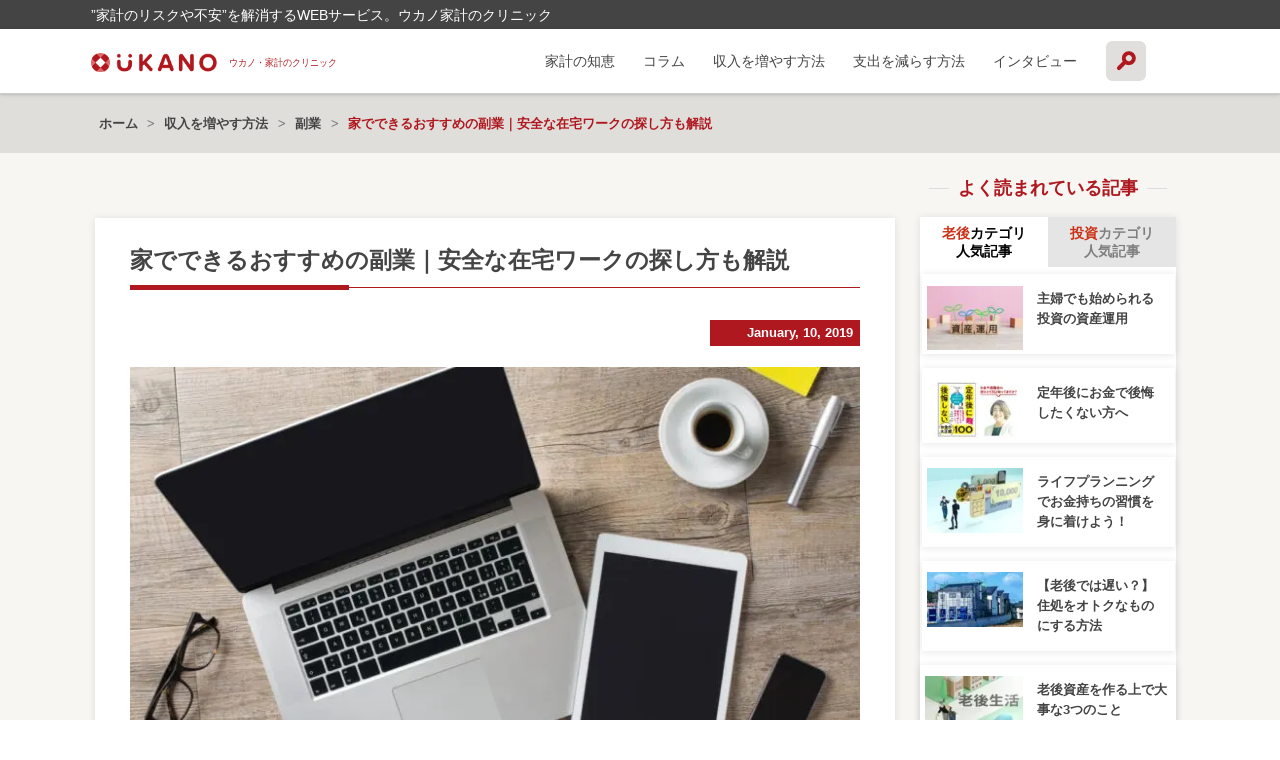

--- FILE ---
content_type: text/html; charset=UTF-8
request_url: https://ukano.me/7267/
body_size: 32301
content:
  <!-- 条件に当てはまらない場合 -->

<!doctype html>
<html lang="ja"
	prefix="og: https://ogp.me/ns#"  class="no-js">
<head>
<meta charset="UTF-8">

<meta http-equiv="X-UA-Compatible" content="IE=edge,chrome=1">
<meta name="viewport" content="width=device-width, initial-scale=1.0">
<meta name="description" content="”家計のリスクや不安”を解消するWEBサービス。ウカノ家計のクリニック">
    
<link href="//www.google-analytics.com" rel="dns-prefetch">
<link href="https://ukano.me/wp-content/themes/ukanomedia/img/icons/favicon.ico" rel="shortcut icon">
<link href="https://ukano.me/wp-content/themes/ukanomedia/img/icons/touch.png" rel="apple-touch-icon-precomposed">
<script src="//ajax.googleapis.com/ajax/libs/jquery/1.12.4/jquery.min.js"></script>  
<link rel="apple-touch-icon" sizes="57x57" href="/apple-icon-57x57.png">
<link rel="apple-touch-icon" sizes="60x60" href="/apple-icon-60x60.png">
<link rel="apple-touch-icon" sizes="72x72" href="/apple-icon-72x72.png">
<link rel="apple-touch-icon" sizes="76x76" href="/apple-icon-76x76.png">
<link rel="apple-touch-icon" sizes="114x114" href="/apple-icon-114x114.png">
<link rel="apple-touch-icon" sizes="120x120" href="/apple-icon-120x120.png">
<link rel="apple-touch-icon" sizes="144x144" href="/apple-icon-144x144.png">
<link rel="apple-touch-icon" sizes="152x152" href="/apple-icon-152x152.png">
<link rel="apple-touch-icon" sizes="180x180" href="/apple-icon-180x180.png">
<link rel="icon" type="image/png" sizes="192x192"  href="/android-icon-192x192.png">
<link rel="icon" type="image/png" sizes="32x32" href="/favicon-32x32.png">
<link rel="icon" type="image/png" sizes="96x96" href="/favicon-96x96.png">
<link rel="icon" type="image/png" sizes="16x16" href="/favicon-16x16.png">
<link rel="manifest" href="/manifest.json">
<meta name="msapplication-TileColor" content="#ffffff">
<meta name="msapplication-TileImage" content="/ms-icon-144x144.png">
<meta name="theme-color" content="#ffffff">
<script src="https://use.fontawesome.com/54b224b69a.js"></script>
<link href="https://use.fontawesome.com/releases/v5.0.6/css/all.css" rel="stylesheet">
<link rel="stylesheet" href="https://ukano.me/wp-content/themes/ukanomedia/css/megamenu/style.css" type="text/css" media="all" />
<link rel="stylesheet" href="https://ukano.me/wp-content/themes/ukanomedia/css/megamenu/ionicons.min.css" type="text/css" media="all" />
<link rel="stylesheet" href="http://code.ionicframework.com/ionicons/1.4.1/css/ionicons.min.css">
    
    
<!--[if lt IE 9]>
<script src="https://ukano.me/wp-content/themes/ukanomedia/js/html5shiv.js"></script>
<![endif]-->
        
<script data-cfasync="false" type="text/javascript">var ewww_webp_supported=!1;function check_webp_feature(A,e){var w;e=void 0!==e?e:function(){},ewww_webp_supported?e(ewww_webp_supported):((w=new Image).onload=function(){ewww_webp_supported=0<w.width&&0<w.height,e&&e(ewww_webp_supported)},w.onerror=function(){e&&e(!1)},w.src="data:image/webp;base64,"+{alpha:"UklGRkoAAABXRUJQVlA4WAoAAAAQAAAAAAAAAAAAQUxQSAwAAAARBxAR/Q9ERP8DAABWUDggGAAAABQBAJ0BKgEAAQAAAP4AAA3AAP7mtQAAAA=="}[A])}check_webp_feature("alpha");</script><script data-cfasync="false" type="text/javascript">var Arrive=function(c,w){"use strict";if(c.MutationObserver&&"undefined"!=typeof HTMLElement){var r,a=0,u=(r=HTMLElement.prototype.matches||HTMLElement.prototype.webkitMatchesSelector||HTMLElement.prototype.mozMatchesSelector||HTMLElement.prototype.msMatchesSelector,{matchesSelector:function(e,t){return e instanceof HTMLElement&&r.call(e,t)},addMethod:function(e,t,r){var a=e[t];e[t]=function(){return r.length==arguments.length?r.apply(this,arguments):"function"==typeof a?a.apply(this,arguments):void 0}},callCallbacks:function(e,t){t&&t.options.onceOnly&&1==t.firedElems.length&&(e=[e[0]]);for(var r,a=0;r=e[a];a++)r&&r.callback&&r.callback.call(r.elem,r.elem);t&&t.options.onceOnly&&1==t.firedElems.length&&t.me.unbindEventWithSelectorAndCallback.call(t.target,t.selector,t.callback)},checkChildNodesRecursively:function(e,t,r,a){for(var i,n=0;i=e[n];n++)r(i,t,a)&&a.push({callback:t.callback,elem:i}),0<i.childNodes.length&&u.checkChildNodesRecursively(i.childNodes,t,r,a)},mergeArrays:function(e,t){var r,a={};for(r in e)e.hasOwnProperty(r)&&(a[r]=e[r]);for(r in t)t.hasOwnProperty(r)&&(a[r]=t[r]);return a},toElementsArray:function(e){return e=void 0!==e&&("number"!=typeof e.length||e===c)?[e]:e}}),e=(l.prototype.addEvent=function(e,t,r,a){a={target:e,selector:t,options:r,callback:a,firedElems:[]};return this._beforeAdding&&this._beforeAdding(a),this._eventsBucket.push(a),a},l.prototype.removeEvent=function(e){for(var t,r=this._eventsBucket.length-1;t=this._eventsBucket[r];r--)e(t)&&(this._beforeRemoving&&this._beforeRemoving(t),(t=this._eventsBucket.splice(r,1))&&t.length&&(t[0].callback=null))},l.prototype.beforeAdding=function(e){this._beforeAdding=e},l.prototype.beforeRemoving=function(e){this._beforeRemoving=e},l),t=function(i,n){var o=new e,l=this,s={fireOnAttributesModification:!1};return o.beforeAdding(function(t){var e=t.target;e!==c.document&&e!==c||(e=document.getElementsByTagName("html")[0]);var r=new MutationObserver(function(e){n.call(this,e,t)}),a=i(t.options);r.observe(e,a),t.observer=r,t.me=l}),o.beforeRemoving(function(e){e.observer.disconnect()}),this.bindEvent=function(e,t,r){t=u.mergeArrays(s,t);for(var a=u.toElementsArray(this),i=0;i<a.length;i++)o.addEvent(a[i],e,t,r)},this.unbindEvent=function(){var r=u.toElementsArray(this);o.removeEvent(function(e){for(var t=0;t<r.length;t++)if(this===w||e.target===r[t])return!0;return!1})},this.unbindEventWithSelectorOrCallback=function(r){var a=u.toElementsArray(this),i=r,e="function"==typeof r?function(e){for(var t=0;t<a.length;t++)if((this===w||e.target===a[t])&&e.callback===i)return!0;return!1}:function(e){for(var t=0;t<a.length;t++)if((this===w||e.target===a[t])&&e.selector===r)return!0;return!1};o.removeEvent(e)},this.unbindEventWithSelectorAndCallback=function(r,a){var i=u.toElementsArray(this);o.removeEvent(function(e){for(var t=0;t<i.length;t++)if((this===w||e.target===i[t])&&e.selector===r&&e.callback===a)return!0;return!1})},this},i=new function(){var s={fireOnAttributesModification:!1,onceOnly:!1,existing:!1};function n(e,t,r){return!(!u.matchesSelector(e,t.selector)||(e._id===w&&(e._id=a++),-1!=t.firedElems.indexOf(e._id)))&&(t.firedElems.push(e._id),!0)}var c=(i=new t(function(e){var t={attributes:!1,childList:!0,subtree:!0};return e.fireOnAttributesModification&&(t.attributes=!0),t},function(e,i){e.forEach(function(e){var t=e.addedNodes,r=e.target,a=[];null!==t&&0<t.length?u.checkChildNodesRecursively(t,i,n,a):"attributes"===e.type&&n(r,i)&&a.push({callback:i.callback,elem:r}),u.callCallbacks(a,i)})})).bindEvent;return i.bindEvent=function(e,t,r){t=void 0===r?(r=t,s):u.mergeArrays(s,t);var a=u.toElementsArray(this);if(t.existing){for(var i=[],n=0;n<a.length;n++)for(var o=a[n].querySelectorAll(e),l=0;l<o.length;l++)i.push({callback:r,elem:o[l]});if(t.onceOnly&&i.length)return r.call(i[0].elem,i[0].elem);setTimeout(u.callCallbacks,1,i)}c.call(this,e,t,r)},i},o=new function(){var a={};function i(e,t){return u.matchesSelector(e,t.selector)}var n=(o=new t(function(){return{childList:!0,subtree:!0}},function(e,r){e.forEach(function(e){var t=e.removedNodes,e=[];null!==t&&0<t.length&&u.checkChildNodesRecursively(t,r,i,e),u.callCallbacks(e,r)})})).bindEvent;return o.bindEvent=function(e,t,r){t=void 0===r?(r=t,a):u.mergeArrays(a,t),n.call(this,e,t,r)},o};d(HTMLElement.prototype),d(NodeList.prototype),d(HTMLCollection.prototype),d(HTMLDocument.prototype),d(Window.prototype);var n={};return s(i,n,"unbindAllArrive"),s(o,n,"unbindAllLeave"),n}function l(){this._eventsBucket=[],this._beforeAdding=null,this._beforeRemoving=null}function s(e,t,r){u.addMethod(t,r,e.unbindEvent),u.addMethod(t,r,e.unbindEventWithSelectorOrCallback),u.addMethod(t,r,e.unbindEventWithSelectorAndCallback)}function d(e){e.arrive=i.bindEvent,s(i,e,"unbindArrive"),e.leave=o.bindEvent,s(o,e,"unbindLeave")}}(window,void 0),ewww_webp_supported=!1;function check_webp_feature(e,t){var r;ewww_webp_supported?t(ewww_webp_supported):((r=new Image).onload=function(){ewww_webp_supported=0<r.width&&0<r.height,t(ewww_webp_supported)},r.onerror=function(){t(!1)},r.src="data:image/webp;base64,"+{alpha:"UklGRkoAAABXRUJQVlA4WAoAAAAQAAAAAAAAAAAAQUxQSAwAAAARBxAR/Q9ERP8DAABWUDggGAAAABQBAJ0BKgEAAQAAAP4AAA3AAP7mtQAAAA==",animation:"UklGRlIAAABXRUJQVlA4WAoAAAASAAAAAAAAAAAAQU5JTQYAAAD/////AABBTk1GJgAAAAAAAAAAAAAAAAAAAGQAAABWUDhMDQAAAC8AAAAQBxAREYiI/gcA"}[e])}function ewwwLoadImages(e){if(e){for(var t=document.querySelectorAll(".batch-image img, .image-wrapper a, .ngg-pro-masonry-item a, .ngg-galleria-offscreen-seo-wrapper a"),r=0,a=t.length;r<a;r++)ewwwAttr(t[r],"data-src",t[r].getAttribute("data-webp")),ewwwAttr(t[r],"data-thumbnail",t[r].getAttribute("data-webp-thumbnail"));for(var i=document.querySelectorAll(".rev_slider ul li"),r=0,a=i.length;r<a;r++){ewwwAttr(i[r],"data-thumb",i[r].getAttribute("data-webp-thumb"));for(var n=1;n<11;)ewwwAttr(i[r],"data-param"+n,i[r].getAttribute("data-webp-param"+n)),n++}for(r=0,a=(i=document.querySelectorAll(".rev_slider img")).length;r<a;r++)ewwwAttr(i[r],"data-lazyload",i[r].getAttribute("data-webp-lazyload"));for(var o=document.querySelectorAll("div.woocommerce-product-gallery__image"),r=0,a=o.length;r<a;r++)ewwwAttr(o[r],"data-thumb",o[r].getAttribute("data-webp-thumb"))}for(var l=document.querySelectorAll("video"),r=0,a=l.length;r<a;r++)ewwwAttr(l[r],"poster",e?l[r].getAttribute("data-poster-webp"):l[r].getAttribute("data-poster-image"));for(var s,c=document.querySelectorAll("img.ewww_webp_lazy_load"),r=0,a=c.length;r<a;r++)e&&(ewwwAttr(c[r],"data-lazy-srcset",c[r].getAttribute("data-lazy-srcset-webp")),ewwwAttr(c[r],"data-srcset",c[r].getAttribute("data-srcset-webp")),ewwwAttr(c[r],"data-lazy-src",c[r].getAttribute("data-lazy-src-webp")),ewwwAttr(c[r],"data-src",c[r].getAttribute("data-src-webp")),ewwwAttr(c[r],"data-orig-file",c[r].getAttribute("data-webp-orig-file")),ewwwAttr(c[r],"data-medium-file",c[r].getAttribute("data-webp-medium-file")),ewwwAttr(c[r],"data-large-file",c[r].getAttribute("data-webp-large-file")),null!=(s=c[r].getAttribute("srcset"))&&!1!==s&&s.includes("R0lGOD")&&ewwwAttr(c[r],"src",c[r].getAttribute("data-lazy-src-webp"))),c[r].className=c[r].className.replace(/\bewww_webp_lazy_load\b/,"");for(var w=document.querySelectorAll(".ewww_webp"),r=0,a=w.length;r<a;r++)e?(ewwwAttr(w[r],"srcset",w[r].getAttribute("data-srcset-webp")),ewwwAttr(w[r],"src",w[r].getAttribute("data-src-webp")),ewwwAttr(w[r],"data-orig-file",w[r].getAttribute("data-webp-orig-file")),ewwwAttr(w[r],"data-medium-file",w[r].getAttribute("data-webp-medium-file")),ewwwAttr(w[r],"data-large-file",w[r].getAttribute("data-webp-large-file")),ewwwAttr(w[r],"data-large_image",w[r].getAttribute("data-webp-large_image")),ewwwAttr(w[r],"data-src",w[r].getAttribute("data-webp-src"))):(ewwwAttr(w[r],"srcset",w[r].getAttribute("data-srcset-img")),ewwwAttr(w[r],"src",w[r].getAttribute("data-src-img"))),w[r].className=w[r].className.replace(/\bewww_webp\b/,"ewww_webp_loaded");window.jQuery&&jQuery.fn.isotope&&jQuery.fn.imagesLoaded&&(jQuery(".fusion-posts-container-infinite").imagesLoaded(function(){jQuery(".fusion-posts-container-infinite").hasClass("isotope")&&jQuery(".fusion-posts-container-infinite").isotope()}),jQuery(".fusion-portfolio:not(.fusion-recent-works) .fusion-portfolio-wrapper").imagesLoaded(function(){jQuery(".fusion-portfolio:not(.fusion-recent-works) .fusion-portfolio-wrapper").isotope()}))}function ewwwWebPInit(e){ewwwLoadImages(e),ewwwNggLoadGalleries(e),document.arrive(".ewww_webp",function(){ewwwLoadImages(e)}),document.arrive(".ewww_webp_lazy_load",function(){ewwwLoadImages(e)}),document.arrive("videos",function(){ewwwLoadImages(e)}),"loading"==document.readyState?document.addEventListener("DOMContentLoaded",ewwwJSONParserInit):("undefined"!=typeof galleries&&ewwwNggParseGalleries(e),ewwwWooParseVariations(e))}function ewwwAttr(e,t,r){null!=r&&!1!==r&&e.setAttribute(t,r)}function ewwwJSONParserInit(){"undefined"!=typeof galleries&&check_webp_feature("alpha",ewwwNggParseGalleries),check_webp_feature("alpha",ewwwWooParseVariations)}function ewwwWooParseVariations(e){if(e)for(var t=document.querySelectorAll("form.variations_form"),r=0,a=t.length;r<a;r++){var i=t[r].getAttribute("data-product_variations"),n=!1;try{for(var o in i=JSON.parse(i))void 0!==i[o]&&void 0!==i[o].image&&(void 0!==i[o].image.src_webp&&(i[o].image.src=i[o].image.src_webp,n=!0),void 0!==i[o].image.srcset_webp&&(i[o].image.srcset=i[o].image.srcset_webp,n=!0),void 0!==i[o].image.full_src_webp&&(i[o].image.full_src=i[o].image.full_src_webp,n=!0),void 0!==i[o].image.gallery_thumbnail_src_webp&&(i[o].image.gallery_thumbnail_src=i[o].image.gallery_thumbnail_src_webp,n=!0),void 0!==i[o].image.thumb_src_webp&&(i[o].image.thumb_src=i[o].image.thumb_src_webp,n=!0));n&&ewwwAttr(t[r],"data-product_variations",JSON.stringify(i))}catch(e){}}}function ewwwNggParseGalleries(e){if(e)for(var t in galleries){var r=galleries[t];galleries[t].images_list=ewwwNggParseImageList(r.images_list)}}function ewwwNggLoadGalleries(e){e&&document.addEventListener("ngg.galleria.themeadded",function(e,t){window.ngg_galleria._create_backup=window.ngg_galleria.create,window.ngg_galleria.create=function(e,t){var r=$(e).data("id");return galleries["gallery_"+r].images_list=ewwwNggParseImageList(galleries["gallery_"+r].images_list),window.ngg_galleria._create_backup(e,t)}})}function ewwwNggParseImageList(e){for(var t in e){var r=e[t];if(void 0!==r["image-webp"]&&(e[t].image=r["image-webp"],delete e[t]["image-webp"]),void 0!==r["thumb-webp"]&&(e[t].thumb=r["thumb-webp"],delete e[t]["thumb-webp"]),void 0!==r.full_image_webp&&(e[t].full_image=r.full_image_webp,delete e[t].full_image_webp),void 0!==r.srcsets)for(var a in r.srcsets)nggSrcset=r.srcsets[a],void 0!==r.srcsets[a+"-webp"]&&(e[t].srcsets[a]=r.srcsets[a+"-webp"],delete e[t].srcsets[a+"-webp"]);if(void 0!==r.full_srcsets)for(var i in r.full_srcsets)nggFSrcset=r.full_srcsets[i],void 0!==r.full_srcsets[i+"-webp"]&&(e[t].full_srcsets[i]=r.full_srcsets[i+"-webp"],delete e[t].full_srcsets[i+"-webp"])}return e}check_webp_feature("alpha",ewwwWebPInit);</script><script type="application/ld+json">
{
    "@context": "http://schema.org",
    "@type": "Article",
    "mainEntityOfPage": {
        "@type": "WebPage",
        "@id": "https://ukano.me/7267/"
    },
    "headline": "家でできるおすすめの副業｜安全な在宅ワークの探し方も解説",
    "image": {
        "@type": "ImageObject",
        "url": "https://ukano.me/wp-content/uploads/i-478536966.jpg",
        "width": "auto",
        "height": "auto"
    },
    "datePublished": "2019-01-10T09:55:34+0900",
    "dateModified": "2020-06-08T10:44:33+0900",
    "author": {
        "@type": "Person",
        "name": "UKANO 編集部"
    },
    "publisher": {
        "@type": "Organization",
        "name": "UKANO家計のクリニック",
        "logo": {
            "@type": "ImageObject",
            "url": "https://ukano.me/wp-content/themes/ukanomedia/img/logo_pc1.svg",
            "width": "auto",
            "height": "auto"
        }
    },
    "description": "家でできるおすすめの副業を業務別に詳しく紹介\n少しでも貯蓄に回せるお金を作りたい、今の給与だけでは将来が不安という方は、副業で少しでも多く副収入を稼ぐ方法がおすすめです。\n最近副業がブームとなっていますので、興味はあると"
}
</script>

		<!-- All in One SEO 4.1.5.3 -->
		<title>家でできるおすすめの副業｜安全な在宅ワークの探し方も解説 | UKANO家計のクリニック</title>
		<meta name="description" content="少しでも貯蓄に回せるお金を作りたい、今の給与だけでは将来が不安という方は、副業で少しでも多く副収入を稼ぐ方法がおすすめです。最近副業がブームとなっていますので、興味はあるという方も多いと思います。副業の中でも在宅ワークなら、本業が終わった後や空いた時間を副業に当てることができますので、ある程度の安定収入も見込めます。" />
		<meta name="robots" content="max-snippet:-1, max-image-preview:large, max-video-preview:-1" />
		<meta name="keywords" content="在宅ワーク,クラウドソーシング,初心者,法人,クライアント,パソコン業務,データ入力,在宅秘書,システムエンジニア,dtpデザイナー,ネットショップ,モーニングコール,アンケート,モニター,バグ探し,オークションアプリ,ミステリーショッパー,パタンナー,翻訳,内職,副業,収入を増やす方法" />
		<link rel="canonical" href="https://ukano.me/7267/" />
		<meta property="og:locale" content="ja_JP" />
		<meta property="og:site_name" content="UKANO家計のクリニック" />
		<meta property="og:type" content="article" />
		<meta property="og:title" content="家でできるおすすめの副業｜安全な在宅ワークの探し方も解説 | UKANO家計のクリニック" />
		<meta property="og:description" content="少しでも貯蓄に回せるお金を作りたい、今の給与だけでは将来が不安という方は、副業で少しでも多く副収入を稼ぐ方法がおすすめです。最近副業がブームとなっていますので、興味はあるという方も多いと思います。副業の中でも在宅ワークなら、本業が終わった後や空いた時間を副業に当てることができますので、ある程度の安定収入も見込めます。" />
		<meta property="og:url" content="https://ukano.me/7267/" />
		<meta property="og:image" content="https://ukano.me/wp-content/uploads/i-478536966.jpg" />
		<meta property="og:image:secure_url" content="https://ukano.me/wp-content/uploads/i-478536966.jpg" />
		<meta property="og:image:width" content="1257" />
		<meta property="og:image:height" content="835" />
		<meta property="article:published_time" content="2019-01-10T00:55:34+00:00" />
		<meta property="article:modified_time" content="2020-06-08T01:44:33+00:00" />
		<meta property="article:author" content="http://@kettysuzuki" />
		<meta name="twitter:card" content="summary_large_image" />
		<meta name="twitter:site" content="@ukano358" />
		<meta name="twitter:domain" content="ukano.me" />
		<meta name="twitter:title" content="家でできるおすすめの副業｜安全な在宅ワークの探し方も解説 | UKANO家計のクリニック" />
		<meta name="twitter:description" content="少しでも貯蓄に回せるお金を作りたい、今の給与だけでは将来が不安という方は、副業で少しでも多く副収入を稼ぐ方法がおすすめです。最近副業がブームとなっていますので、興味はあるという方も多いと思います。副業の中でも在宅ワークなら、本業が終わった後や空いた時間を副業に当てることができますので、ある程度の安定収入も見込めます。" />
		<meta name="twitter:creator" content="@ukano358" />
		<meta name="twitter:image" content="https://ukano.me/wp-content/uploads/i-478536966.jpg" />
		<meta name="google" content="nositelinkssearchbox" />
		<script type="application/ld+json" class="aioseo-schema">
			{"@context":"https:\/\/schema.org","@graph":[{"@type":"WebSite","@id":"https:\/\/ukano.me\/#website","url":"https:\/\/ukano.me\/","name":"UKANO\u5bb6\u8a08\u306e\u30af\u30ea\u30cb\u30c3\u30af","description":"\u201d\u5bb6\u8a08\u306e\u30ea\u30b9\u30af\u3084\u4e0d\u5b89\u201d\u3092\u89e3\u6d88\u3059\u308bWEB\u30b5\u30fc\u30d3\u30b9\u3002\u30a6\u30ab\u30ce\u5bb6\u8a08\u306e\u30af\u30ea\u30cb\u30c3\u30af","inLanguage":"ja","publisher":{"@id":"https:\/\/ukano.me\/#organization"}},{"@type":"Organization","@id":"https:\/\/ukano.me\/#organization","name":"UKANO\u5bb6\u8a08\u306e\u30af\u30ea\u30cb\u30c3\u30af","url":"https:\/\/ukano.me\/","logo":{"@type":"ImageObject","@id":"https:\/\/ukano.me\/#organizationLogo","url":"https:\/\/ukano.me\/wp-content\/themes\/ukanomedia\/img\/logo_pc1.svg"},"image":{"@id":"https:\/\/ukano.me\/#organizationLogo"},"sameAs":["https:\/\/twitter.com\/ukano358"]},{"@type":"BreadcrumbList","@id":"https:\/\/ukano.me\/7267\/#breadcrumblist","itemListElement":[{"@type":"ListItem","@id":"https:\/\/ukano.me\/#listItem","position":1,"item":{"@type":"WebPage","@id":"https:\/\/ukano.me\/","name":"\u30db\u30fc\u30e0","description":"UKANO[\u30a6\u30ab\u30ce]\u306f\u3001\u3042\u306a\u305f\u306e\u201d\u5bb6\u8a08\u306e\u30ea\u30b9\u30af\u3084\u4e0d\u5b89\u201d\u3092\u89e3\u6d88\u3059\u308bWEB\u30b5\u30fc\u30d3\u30b9\u3067\u3059\u3002\u304b\u304b\u308a\u3064\u3051\u306e\u6b6f\u533b\u8005\u3055\u3093\u3001\u304b\u304b\u308a\u3064\u3051\u306e\u304a\u533b\u8005\u3055\u3093\u3001\u304b\u304b\u308a\u3064\u3051\u306e\u7f8e\u5bb9\u9662\u304c\u3042\u308b\u3088\u3046\u306b\u3001\u3042\u306a\u305f\u306b\u3068\u3063\u3066\u3001\u304b\u304b\u308a\u3064\u3051\u306e\u304a\u91d1\u306e\u30af\u30ea\u30cb\u30c3\u30af\u3068\u306a\u308a\u305f\u3044\u3068\u601d\u3063\u3066\u3044\u307e\u3059\u3002","url":"https:\/\/ukano.me\/"}}]},{"@type":"Person","@id":"https:\/\/ukano.me\/author\/ukano\/#author","url":"https:\/\/ukano.me\/author\/ukano\/","name":"UKANO \u7de8\u96c6\u90e8","image":{"@type":"ImageObject","@id":"https:\/\/ukano.me\/7267\/#authorImage","url":"https:\/\/secure.gravatar.com\/avatar\/71cfc40975fe2c48c4d90d6bd8e80ae3?s=96&d=wp_user_avatar&r=g","width":96,"height":96,"caption":"UKANO \u7de8\u96c6\u90e8"},"sameAs":["http:\/\/@kettysuzuki","@ukano358"]},{"@type":"WebPage","@id":"https:\/\/ukano.me\/7267\/#webpage","url":"https:\/\/ukano.me\/7267\/","name":"\u5bb6\u3067\u3067\u304d\u308b\u304a\u3059\u3059\u3081\u306e\u526f\u696d\uff5c\u5b89\u5168\u306a\u5728\u5b85\u30ef\u30fc\u30af\u306e\u63a2\u3057\u65b9\u3082\u89e3\u8aac | UKANO\u5bb6\u8a08\u306e\u30af\u30ea\u30cb\u30c3\u30af","description":"\u5c11\u3057\u3067\u3082\u8caf\u84c4\u306b\u56de\u305b\u308b\u304a\u91d1\u3092\u4f5c\u308a\u305f\u3044\u3001\u4eca\u306e\u7d66\u4e0e\u3060\u3051\u3067\u306f\u5c06\u6765\u304c\u4e0d\u5b89\u3068\u3044\u3046\u65b9\u306f\u3001\u526f\u696d\u3067\u5c11\u3057\u3067\u3082\u591a\u304f\u526f\u53ce\u5165\u3092\u7a3c\u3050\u65b9\u6cd5\u304c\u304a\u3059\u3059\u3081\u3067\u3059\u3002\u6700\u8fd1\u526f\u696d\u304c\u30d6\u30fc\u30e0\u3068\u306a\u3063\u3066\u3044\u307e\u3059\u306e\u3067\u3001\u8208\u5473\u306f\u3042\u308b\u3068\u3044\u3046\u65b9\u3082\u591a\u3044\u3068\u601d\u3044\u307e\u3059\u3002\u526f\u696d\u306e\u4e2d\u3067\u3082\u5728\u5b85\u30ef\u30fc\u30af\u306a\u3089\u3001\u672c\u696d\u304c\u7d42\u308f\u3063\u305f\u5f8c\u3084\u7a7a\u3044\u305f\u6642\u9593\u3092\u526f\u696d\u306b\u5f53\u3066\u308b\u3053\u3068\u304c\u3067\u304d\u307e\u3059\u306e\u3067\u3001\u3042\u308b\u7a0b\u5ea6\u306e\u5b89\u5b9a\u53ce\u5165\u3082\u898b\u8fbc\u3081\u307e\u3059\u3002","inLanguage":"ja","isPartOf":{"@id":"https:\/\/ukano.me\/#website"},"breadcrumb":{"@id":"https:\/\/ukano.me\/7267\/#breadcrumblist"},"author":"https:\/\/ukano.me\/author\/ukano\/#author","creator":"https:\/\/ukano.me\/author\/ukano\/#author","image":{"@type":"ImageObject","@id":"https:\/\/ukano.me\/#mainImage","url":"https:\/\/ukano.me\/wp-content\/uploads\/i-478536966.jpg","width":1257,"height":835,"caption":"Closeup shot of laptop with digitaltablet and smartphone on desk. Modern devices on desk at office. Three different type of screen to put your responsive web page on."},"primaryImageOfPage":{"@id":"https:\/\/ukano.me\/7267\/#mainImage"},"datePublished":"2019-01-10T00:55:34+09:00","dateModified":"2020-06-08T01:44:33+09:00"},{"@type":"Article","@id":"https:\/\/ukano.me\/7267\/#article","name":"\u5bb6\u3067\u3067\u304d\u308b\u304a\u3059\u3059\u3081\u306e\u526f\u696d\uff5c\u5b89\u5168\u306a\u5728\u5b85\u30ef\u30fc\u30af\u306e\u63a2\u3057\u65b9\u3082\u89e3\u8aac | UKANO\u5bb6\u8a08\u306e\u30af\u30ea\u30cb\u30c3\u30af","description":"\u5c11\u3057\u3067\u3082\u8caf\u84c4\u306b\u56de\u305b\u308b\u304a\u91d1\u3092\u4f5c\u308a\u305f\u3044\u3001\u4eca\u306e\u7d66\u4e0e\u3060\u3051\u3067\u306f\u5c06\u6765\u304c\u4e0d\u5b89\u3068\u3044\u3046\u65b9\u306f\u3001\u526f\u696d\u3067\u5c11\u3057\u3067\u3082\u591a\u304f\u526f\u53ce\u5165\u3092\u7a3c\u3050\u65b9\u6cd5\u304c\u304a\u3059\u3059\u3081\u3067\u3059\u3002\u6700\u8fd1\u526f\u696d\u304c\u30d6\u30fc\u30e0\u3068\u306a\u3063\u3066\u3044\u307e\u3059\u306e\u3067\u3001\u8208\u5473\u306f\u3042\u308b\u3068\u3044\u3046\u65b9\u3082\u591a\u3044\u3068\u601d\u3044\u307e\u3059\u3002\u526f\u696d\u306e\u4e2d\u3067\u3082\u5728\u5b85\u30ef\u30fc\u30af\u306a\u3089\u3001\u672c\u696d\u304c\u7d42\u308f\u3063\u305f\u5f8c\u3084\u7a7a\u3044\u305f\u6642\u9593\u3092\u526f\u696d\u306b\u5f53\u3066\u308b\u3053\u3068\u304c\u3067\u304d\u307e\u3059\u306e\u3067\u3001\u3042\u308b\u7a0b\u5ea6\u306e\u5b89\u5b9a\u53ce\u5165\u3082\u898b\u8fbc\u3081\u307e\u3059\u3002","inLanguage":"ja","headline":"\u5bb6\u3067\u3067\u304d\u308b\u304a\u3059\u3059\u3081\u306e\u526f\u696d\uff5c\u5b89\u5168\u306a\u5728\u5b85\u30ef\u30fc\u30af\u306e\u63a2\u3057\u65b9\u3082\u89e3\u8aac","author":{"@id":"https:\/\/ukano.me\/author\/ukano\/#author"},"publisher":{"@id":"https:\/\/ukano.me\/#organization"},"datePublished":"2019-01-10T00:55:34+09:00","dateModified":"2020-06-08T01:44:33+09:00","articleSection":"\u526f\u696d, \u53ce\u5165\u3092\u5897\u3084\u3059\u65b9\u6cd5","mainEntityOfPage":{"@id":"https:\/\/ukano.me\/7267\/#webpage"},"isPartOf":{"@id":"https:\/\/ukano.me\/7267\/#webpage"},"image":{"@type":"ImageObject","@id":"https:\/\/ukano.me\/#articleImage","url":"https:\/\/ukano.me\/wp-content\/uploads\/i-478536966.jpg","width":1257,"height":835,"caption":"Closeup shot of laptop with digitaltablet and smartphone on desk. Modern devices on desk at office. Three different type of screen to put your responsive web page on."}}]}
		</script>
		<script type="text/javascript" >
			window.ga=window.ga||function(){(ga.q=ga.q||[]).push(arguments)};ga.l=+new Date;
			ga('create', "UA-113418143-1", 'auto');
			ga('send', 'pageview');
		</script>
		<script async src="https://www.google-analytics.com/analytics.js"></script>
		<!-- All in One SEO -->

<link rel='dns-prefetch' href='//s.w.org' />
<link rel='dns-prefetch' href='//pagead2.googlesyndication.com' />
<script type="text/javascript">
window._wpemojiSettings = {"baseUrl":"https:\/\/s.w.org\/images\/core\/emoji\/13.1.0\/72x72\/","ext":".png","svgUrl":"https:\/\/s.w.org\/images\/core\/emoji\/13.1.0\/svg\/","svgExt":".svg","source":{"concatemoji":"https:\/\/ukano.me\/wp-includes\/js\/wp-emoji-release.min.js?ver=5.9.12"}};
/*! This file is auto-generated */
!function(e,a,t){var n,r,o,i=a.createElement("canvas"),p=i.getContext&&i.getContext("2d");function s(e,t){var a=String.fromCharCode;p.clearRect(0,0,i.width,i.height),p.fillText(a.apply(this,e),0,0);e=i.toDataURL();return p.clearRect(0,0,i.width,i.height),p.fillText(a.apply(this,t),0,0),e===i.toDataURL()}function c(e){var t=a.createElement("script");t.src=e,t.defer=t.type="text/javascript",a.getElementsByTagName("head")[0].appendChild(t)}for(o=Array("flag","emoji"),t.supports={everything:!0,everythingExceptFlag:!0},r=0;r<o.length;r++)t.supports[o[r]]=function(e){if(!p||!p.fillText)return!1;switch(p.textBaseline="top",p.font="600 32px Arial",e){case"flag":return s([127987,65039,8205,9895,65039],[127987,65039,8203,9895,65039])?!1:!s([55356,56826,55356,56819],[55356,56826,8203,55356,56819])&&!s([55356,57332,56128,56423,56128,56418,56128,56421,56128,56430,56128,56423,56128,56447],[55356,57332,8203,56128,56423,8203,56128,56418,8203,56128,56421,8203,56128,56430,8203,56128,56423,8203,56128,56447]);case"emoji":return!s([10084,65039,8205,55357,56613],[10084,65039,8203,55357,56613])}return!1}(o[r]),t.supports.everything=t.supports.everything&&t.supports[o[r]],"flag"!==o[r]&&(t.supports.everythingExceptFlag=t.supports.everythingExceptFlag&&t.supports[o[r]]);t.supports.everythingExceptFlag=t.supports.everythingExceptFlag&&!t.supports.flag,t.DOMReady=!1,t.readyCallback=function(){t.DOMReady=!0},t.supports.everything||(n=function(){t.readyCallback()},a.addEventListener?(a.addEventListener("DOMContentLoaded",n,!1),e.addEventListener("load",n,!1)):(e.attachEvent("onload",n),a.attachEvent("onreadystatechange",function(){"complete"===a.readyState&&t.readyCallback()})),(n=t.source||{}).concatemoji?c(n.concatemoji):n.wpemoji&&n.twemoji&&(c(n.twemoji),c(n.wpemoji)))}(window,document,window._wpemojiSettings);
</script>
<style type="text/css">
img.wp-smiley,
img.emoji {
	display: inline !important;
	border: none !important;
	box-shadow: none !important;
	height: 1em !important;
	width: 1em !important;
	margin: 0 0.07em !important;
	vertical-align: -0.1em !important;
	background: none !important;
	padding: 0 !important;
}
</style>
	<link rel='stylesheet' id='wp-block-library-css'  href='https://ukano.me/wp-includes/css/dist/block-library/style.min.css?ver=5.9.12' media='all' />
<style id='global-styles-inline-css' type='text/css'>
body{--wp--preset--color--black: #000000;--wp--preset--color--cyan-bluish-gray: #abb8c3;--wp--preset--color--white: #ffffff;--wp--preset--color--pale-pink: #f78da7;--wp--preset--color--vivid-red: #cf2e2e;--wp--preset--color--luminous-vivid-orange: #ff6900;--wp--preset--color--luminous-vivid-amber: #fcb900;--wp--preset--color--light-green-cyan: #7bdcb5;--wp--preset--color--vivid-green-cyan: #00d084;--wp--preset--color--pale-cyan-blue: #8ed1fc;--wp--preset--color--vivid-cyan-blue: #0693e3;--wp--preset--color--vivid-purple: #9b51e0;--wp--preset--gradient--vivid-cyan-blue-to-vivid-purple: linear-gradient(135deg,rgba(6,147,227,1) 0%,rgb(155,81,224) 100%);--wp--preset--gradient--light-green-cyan-to-vivid-green-cyan: linear-gradient(135deg,rgb(122,220,180) 0%,rgb(0,208,130) 100%);--wp--preset--gradient--luminous-vivid-amber-to-luminous-vivid-orange: linear-gradient(135deg,rgba(252,185,0,1) 0%,rgba(255,105,0,1) 100%);--wp--preset--gradient--luminous-vivid-orange-to-vivid-red: linear-gradient(135deg,rgba(255,105,0,1) 0%,rgb(207,46,46) 100%);--wp--preset--gradient--very-light-gray-to-cyan-bluish-gray: linear-gradient(135deg,rgb(238,238,238) 0%,rgb(169,184,195) 100%);--wp--preset--gradient--cool-to-warm-spectrum: linear-gradient(135deg,rgb(74,234,220) 0%,rgb(151,120,209) 20%,rgb(207,42,186) 40%,rgb(238,44,130) 60%,rgb(251,105,98) 80%,rgb(254,248,76) 100%);--wp--preset--gradient--blush-light-purple: linear-gradient(135deg,rgb(255,206,236) 0%,rgb(152,150,240) 100%);--wp--preset--gradient--blush-bordeaux: linear-gradient(135deg,rgb(254,205,165) 0%,rgb(254,45,45) 50%,rgb(107,0,62) 100%);--wp--preset--gradient--luminous-dusk: linear-gradient(135deg,rgb(255,203,112) 0%,rgb(199,81,192) 50%,rgb(65,88,208) 100%);--wp--preset--gradient--pale-ocean: linear-gradient(135deg,rgb(255,245,203) 0%,rgb(182,227,212) 50%,rgb(51,167,181) 100%);--wp--preset--gradient--electric-grass: linear-gradient(135deg,rgb(202,248,128) 0%,rgb(113,206,126) 100%);--wp--preset--gradient--midnight: linear-gradient(135deg,rgb(2,3,129) 0%,rgb(40,116,252) 100%);--wp--preset--duotone--dark-grayscale: url('#wp-duotone-dark-grayscale');--wp--preset--duotone--grayscale: url('#wp-duotone-grayscale');--wp--preset--duotone--purple-yellow: url('#wp-duotone-purple-yellow');--wp--preset--duotone--blue-red: url('#wp-duotone-blue-red');--wp--preset--duotone--midnight: url('#wp-duotone-midnight');--wp--preset--duotone--magenta-yellow: url('#wp-duotone-magenta-yellow');--wp--preset--duotone--purple-green: url('#wp-duotone-purple-green');--wp--preset--duotone--blue-orange: url('#wp-duotone-blue-orange');--wp--preset--font-size--small: 13px;--wp--preset--font-size--medium: 20px;--wp--preset--font-size--large: 36px;--wp--preset--font-size--x-large: 42px;}.has-black-color{color: var(--wp--preset--color--black) !important;}.has-cyan-bluish-gray-color{color: var(--wp--preset--color--cyan-bluish-gray) !important;}.has-white-color{color: var(--wp--preset--color--white) !important;}.has-pale-pink-color{color: var(--wp--preset--color--pale-pink) !important;}.has-vivid-red-color{color: var(--wp--preset--color--vivid-red) !important;}.has-luminous-vivid-orange-color{color: var(--wp--preset--color--luminous-vivid-orange) !important;}.has-luminous-vivid-amber-color{color: var(--wp--preset--color--luminous-vivid-amber) !important;}.has-light-green-cyan-color{color: var(--wp--preset--color--light-green-cyan) !important;}.has-vivid-green-cyan-color{color: var(--wp--preset--color--vivid-green-cyan) !important;}.has-pale-cyan-blue-color{color: var(--wp--preset--color--pale-cyan-blue) !important;}.has-vivid-cyan-blue-color{color: var(--wp--preset--color--vivid-cyan-blue) !important;}.has-vivid-purple-color{color: var(--wp--preset--color--vivid-purple) !important;}.has-black-background-color{background-color: var(--wp--preset--color--black) !important;}.has-cyan-bluish-gray-background-color{background-color: var(--wp--preset--color--cyan-bluish-gray) !important;}.has-white-background-color{background-color: var(--wp--preset--color--white) !important;}.has-pale-pink-background-color{background-color: var(--wp--preset--color--pale-pink) !important;}.has-vivid-red-background-color{background-color: var(--wp--preset--color--vivid-red) !important;}.has-luminous-vivid-orange-background-color{background-color: var(--wp--preset--color--luminous-vivid-orange) !important;}.has-luminous-vivid-amber-background-color{background-color: var(--wp--preset--color--luminous-vivid-amber) !important;}.has-light-green-cyan-background-color{background-color: var(--wp--preset--color--light-green-cyan) !important;}.has-vivid-green-cyan-background-color{background-color: var(--wp--preset--color--vivid-green-cyan) !important;}.has-pale-cyan-blue-background-color{background-color: var(--wp--preset--color--pale-cyan-blue) !important;}.has-vivid-cyan-blue-background-color{background-color: var(--wp--preset--color--vivid-cyan-blue) !important;}.has-vivid-purple-background-color{background-color: var(--wp--preset--color--vivid-purple) !important;}.has-black-border-color{border-color: var(--wp--preset--color--black) !important;}.has-cyan-bluish-gray-border-color{border-color: var(--wp--preset--color--cyan-bluish-gray) !important;}.has-white-border-color{border-color: var(--wp--preset--color--white) !important;}.has-pale-pink-border-color{border-color: var(--wp--preset--color--pale-pink) !important;}.has-vivid-red-border-color{border-color: var(--wp--preset--color--vivid-red) !important;}.has-luminous-vivid-orange-border-color{border-color: var(--wp--preset--color--luminous-vivid-orange) !important;}.has-luminous-vivid-amber-border-color{border-color: var(--wp--preset--color--luminous-vivid-amber) !important;}.has-light-green-cyan-border-color{border-color: var(--wp--preset--color--light-green-cyan) !important;}.has-vivid-green-cyan-border-color{border-color: var(--wp--preset--color--vivid-green-cyan) !important;}.has-pale-cyan-blue-border-color{border-color: var(--wp--preset--color--pale-cyan-blue) !important;}.has-vivid-cyan-blue-border-color{border-color: var(--wp--preset--color--vivid-cyan-blue) !important;}.has-vivid-purple-border-color{border-color: var(--wp--preset--color--vivid-purple) !important;}.has-vivid-cyan-blue-to-vivid-purple-gradient-background{background: var(--wp--preset--gradient--vivid-cyan-blue-to-vivid-purple) !important;}.has-light-green-cyan-to-vivid-green-cyan-gradient-background{background: var(--wp--preset--gradient--light-green-cyan-to-vivid-green-cyan) !important;}.has-luminous-vivid-amber-to-luminous-vivid-orange-gradient-background{background: var(--wp--preset--gradient--luminous-vivid-amber-to-luminous-vivid-orange) !important;}.has-luminous-vivid-orange-to-vivid-red-gradient-background{background: var(--wp--preset--gradient--luminous-vivid-orange-to-vivid-red) !important;}.has-very-light-gray-to-cyan-bluish-gray-gradient-background{background: var(--wp--preset--gradient--very-light-gray-to-cyan-bluish-gray) !important;}.has-cool-to-warm-spectrum-gradient-background{background: var(--wp--preset--gradient--cool-to-warm-spectrum) !important;}.has-blush-light-purple-gradient-background{background: var(--wp--preset--gradient--blush-light-purple) !important;}.has-blush-bordeaux-gradient-background{background: var(--wp--preset--gradient--blush-bordeaux) !important;}.has-luminous-dusk-gradient-background{background: var(--wp--preset--gradient--luminous-dusk) !important;}.has-pale-ocean-gradient-background{background: var(--wp--preset--gradient--pale-ocean) !important;}.has-electric-grass-gradient-background{background: var(--wp--preset--gradient--electric-grass) !important;}.has-midnight-gradient-background{background: var(--wp--preset--gradient--midnight) !important;}.has-small-font-size{font-size: var(--wp--preset--font-size--small) !important;}.has-medium-font-size{font-size: var(--wp--preset--font-size--medium) !important;}.has-large-font-size{font-size: var(--wp--preset--font-size--large) !important;}.has-x-large-font-size{font-size: var(--wp--preset--font-size--x-large) !important;}
</style>
<link rel='stylesheet' id='toc-screen-css'  href='https://ukano.me/wp-content/plugins/table-of-contents-plus/screen.min.css?ver=2106' media='all' />
<link rel='stylesheet' id='ppress-frontend-css'  href='https://ukano.me/wp-content/plugins/wp-user-avatar/assets/css/frontend.min.css?ver=3.2.5' media='all' />
<link rel='stylesheet' id='ppress-flatpickr-css'  href='https://ukano.me/wp-content/plugins/wp-user-avatar/assets/flatpickr/flatpickr.min.css?ver=3.2.5' media='all' />
<link rel='stylesheet' id='ppress-select2-css'  href='https://ukano.me/wp-content/plugins/wp-user-avatar/assets/select2/select2.min.css?ver=5.9.12' media='all' />
<link rel='stylesheet' id='normalize-css'  href='https://ukano.me/wp-content/themes/ukanomedia/css/normalize.css?ver=1.0' media='all' />
<link rel='stylesheet' id='html5blank-css'  href='https://ukano.me/wp-content/themes/ukanomedia/css/styles.css?ver=1.0' media='all' />
<link rel='stylesheet' id='layout-css'  href='https://ukano.me/wp-content/themes/ukanomedia/css/layout.css?ver=1.0' media='all' />
<link rel='stylesheet' id='style-css'  href='https://ukano.me/wp-content/themes/ukanomedia/css/style.css?ver=1.0' media='all' />
<link rel='stylesheet' id='amazonjs-css'  href='https://ukano.me/wp-content/plugins/amazonjs/css/amazonjs.css?ver=0.10' media='all' />
<link rel='stylesheet' id='aurora-heatmap-css'  href='https://ukano.me/wp-content/plugins/aurora-heatmap/style.css?ver=1.5.3' media='all' />
<script type='text/javascript' src='https://ukano.me/wp-content/themes/ukanomedia/js/lib/conditionizr-4.3.0.min.js?ver=4.3.0' id='conditionizr-js'></script>
<script type='text/javascript' src='https://ukano.me/wp-content/themes/ukanomedia/js/lib/modernizr-2.7.1.min.js?ver=2.7.1' id='modernizr-js'></script>
<script type='text/javascript' src='https://ukano.me/wp-includes/js/jquery/jquery.min.js?ver=3.6.0' id='jquery-core-js'></script>
<script type='text/javascript' src='https://ukano.me/wp-includes/js/jquery/jquery-migrate.min.js?ver=3.3.2' id='jquery-migrate-js'></script>
<script type='text/javascript' src='https://ukano.me/wp-content/themes/ukanomedia/js/scripts.js?ver=1.0.0' id='html5blankscripts-js'></script>
<script type='text/javascript' src='https://ukano.me/wp-content/plugins/wp-user-avatar/assets/flatpickr/flatpickr.min.js?ver=5.9.12' id='ppress-flatpickr-js'></script>
<script type='text/javascript' src='https://ukano.me/wp-content/plugins/wp-user-avatar/assets/select2/select2.min.js?ver=5.9.12' id='ppress-select2-js'></script>
<script type='text/javascript' src='https://ukano.me/wp-content/plugins/aurora-heatmap/js/mobile-detect.min.js?ver=1.4.4' id='mobile-detect-js'></script>
<script type='text/javascript' id='aurora-heatmap-reporter-js-extra'>
/* <![CDATA[ */
var aurora_heatmap_reporter = {"ajax_url":"https:\/\/ukano.me\/wp-admin\/admin-ajax.php","action":"aurora_heatmap","interval":"10","stacks":"10","reports":"click_pc,click_mobile","debug":"0","ajax_delay_time":"3000"};
/* ]]> */
</script>
<script type='text/javascript' src='https://ukano.me/wp-content/plugins/aurora-heatmap/js/reporter.js?ver=1.5.3' id='aurora-heatmap-reporter-js'></script>
<link rel="https://api.w.org/" href="https://ukano.me/wp-json/" /><link rel="alternate" type="application/json" href="https://ukano.me/wp-json/wp/v2/posts/7267" /><link rel="alternate" type="application/json+oembed" href="https://ukano.me/wp-json/oembed/1.0/embed?url=https%3A%2F%2Fukano.me%2F7267%2F" />
<link rel="alternate" type="text/xml+oembed" href="https://ukano.me/wp-json/oembed/1.0/embed?url=https%3A%2F%2Fukano.me%2F7267%2F&#038;format=xml" />
<script async src="//pagead2.googlesyndication.com/pagead/js/adsbygoogle.js"></script>
<script async src="https://pagead2.googlesyndication.com/pagead/js/adsbygoogle.js"></script><meta name="generator" content="Site Kit by Google 1.48.1" /><style>:root {
			--lazy-loader-animation-duration: 300ms;
		}
		  
		.lazyload {
	display: block;
}

.lazyload,
        .lazyloading {
			opacity: 0;
		}


		.lazyloaded {
			opacity: 1;
			transition: opacity 300ms;
			transition: opacity var(--lazy-loader-animation-duration);
		}</style><noscript><style>.lazyload { display: none; } .lazyload[class*="lazy-loader-background-element-"] { display: block; opacity: 1; }</style></noscript>
<!-- Google AdSense snippet added by Site Kit -->
<meta name="google-adsense-platform-account" content="ca-host-pub-2644536267352236">
<meta name="google-adsense-platform-domain" content="sitekit.withgoogle.com">
<!-- End Google AdSense snippet added by Site Kit -->
<noscript><style>.lazyload[data-src]{display:none !important;}</style></noscript><style>.lazyload{background-image:none !important;}.lazyload:before{background-image:none !important;}</style><link rel="amphtml" href="https://ukano.me/7267/?amp=1">
<!-- Google AdSense snippet added by Site Kit -->
<script async="async" src="https://pagead2.googlesyndication.com/pagead/js/adsbygoogle.js?client=ca-pub-1936643174170593" crossorigin="anonymous" type="text/javascript"></script>

<!-- End Google AdSense snippet added by Site Kit -->
 
<link rel="stylesheet" href="https://ukano.me/wp-content/themes/ukanomedia/css/page.css" type="text/css" />

<script>
        // conditionizr.com
        // configure environment tests
        conditionizr.config({
            assets: 'https://ukano.me/wp-content/themes/ukanomedia',
            tests: {}
        });
</script>
    

<!-- Google Tag Manager -->
<script>(function(w,d,s,l,i){w[l]=w[l]||[];w[l].push({'gtm.start':
new Date().getTime(),event:'gtm.js'});var f=d.getElementsByTagName(s)[0],
j=d.createElement(s),dl=l!='dataLayer'?'&l='+l:'';j.async=true;j.src=
'https://www.googletagmanager.com/gtm.js?id='+i+dl;f.parentNode.insertBefore(j,f);
})(window,document,'script','dataLayer','GTM-WJKWVZF');</script>
<!-- End Google Tag Manager -->
  
    
    <meta name="twitter:card" content="summary_large_image">
    <link rel="stylesheet" href="https://ukano.me/wp-content/themes/ukanomedia/css/singlepage.css" type="text/css" />

    
</head>
    
    
    
    
<body class="post-template-default single single-post postid-7267 single-format-standard ">
<script data-cfasync="false">if(ewww_webp_supported){document.body.classList.add("webp-support");}</script>

<!-- Google Tag Manager (noscript) -->
<noscript><iframe src="https://www.googletagmanager.com/ns.html?id=GTM-WJKWVZF"
height="0" width="0" style="display:none;visibility:hidden"></iframe></noscript>
<!-- End Google Tag Manager (noscript) -->    

<!-- #FB -->  
<script>
  window.fbAsyncInit = function() {
    FB.init({
      appId      : '{1613406702156515}',
      cookie     : true,
      xfbml      : true,
      version    : '{7.0}'
    });
      
    FB.AppEvents.logPageView();   
      
  };

  (function(d, s, id){
     var js, fjs = d.getElementsByTagName(s)[0];
     if (d.getElementById(id)) {return;}
     js = d.createElement(s); js.id = id;
     js.src = "https://connect.facebook.net/en_US/sdk.js";
     fjs.parentNode.insertBefore(js, fjs);
   }(document, 'script', 'facebook-jssdk'));
</script>
<!-- /#FB -->    
<!-- wrapper -->
<div class="wrapper" ontouchstart="">
<div class="loading" id="loading"></div>
    
<div class="header_small_menu clearfix">
    <div class="header_small_content">
    ”家計のリスクや不安”を解消するWEBサービス。ウカノ家計のクリニック    </div>
</div>
<!-- header -->
<header class="header clear" role="banner"> 
  
  <!-- logo -->

<div class="logo"> <a href="https://ukano.me"> 
    <!-- svg logo - toddmotto.com/mastering-svg-use-for-a-retina-web-fallbacks-with-png-script --> 
    <img src="[data-uri]" alt="Logo" class="logo-img lazyload" data-src="https://ukano.me/wp-content/themes/ukanomedia/img/logo_pc.svg" decoding="async"><noscript><img src="https://ukano.me/wp-content/themes/ukanomedia/img/logo_pc.svg" alt="Logo" class="logo-img" data-eio="l"></noscript>
    <img src="[data-uri]" alt="Logo" class="logo-imgsp lazyload" data-src="https://ukano.me/wp-content/themes/ukanomedia/img/logo_pc1.svg" decoding="async"><noscript><img src="https://ukano.me/wp-content/themes/ukanomedia/img/logo_pc1.svg" alt="Logo" class="logo-imgsp" data-eio="l"></noscript> </a>
</div>
  <!-- /logo -->  

    
    
<div class="menu-container">
<!-- catenav --> 



        <div class="menu">
            <ul>
                <li><a href="https://ukano.me/category/householdbudget/" class="cthouseholdbudget"> 家計の知恵 </a>
                    <ul>
                        <li><a href="https://ukano.me/category/householdbudget/business/">仕事</a>
                            <ul>                          
                                                            
                                 <li><a href="https://ukano.me/category/householdbudget/business/career-change/" title="転職" >転職</a><p></p></li><li><a href="https://ukano.me/category/householdbudget/business/company/" title="企業" >企業</a><p></p></li><li><a href="https://ukano.me/category/householdbudget/business/solo-proprietorship/" title="個人事業主" >個人事業主</a><p></p></li><li><a href="https://ukano.me/category/householdbudget/business/qualification/" title="資格・試験" >資格・試験</a><p></p></li><li><a href="https://ukano.me/category/householdbudget/business/income/" title="収入" >収入</a><p></p></li><li><a href="https://ukano.me/category/householdbudget/business/annual-income/" title="年収" >年収</a><p></p></li><li><a href="https://ukano.me/category/householdbudget/business/retirement/" title="退職" >退職</a><p></p></li>                            </ul>
                        </li>
                        <li><a href="https://ukano.me/category/householdbudget/card/"> カード</a>
                            <ul>                          
                                                             
                                 <li><a href="https://ukano.me/category/householdbudget/card/credit-card/" title="クレジットカード" >クレジットカード</a><p></p></li><li><a href="https://ukano.me/category/householdbudget/card/apple-pay/" title="Apple Pay" >Apple Pay</a><p></p></li><li><a href="https://ukano.me/category/householdbudget/card/etc/" title="ETC" >ETC</a><p></p></li><li><a href="https://ukano.me/category/householdbudget/card/card-loan/" title="カードローン" >カードローン</a><p></p></li><li><a href="https://ukano.me/category/householdbudget/card/debit-card/" title="デビットカード" >デビットカード</a><p></p></li><li><a href="https://ukano.me/category/householdbudget/card/ic-card-electronic-money/" title="プリカ・IC・電子マネー" >プリカ・IC・電子マネー</a><p></p></li><li><a href="https://ukano.me/category/householdbudget/card/gift-card/" title="ギフトカード" >ギフトカード</a><p></p></li> 
                            </ul>
                        </li>
                        <li><a href="https://ukano.me/category/householdbudget/daily-life/"> 生活</a>
                            <ul>                          
                                                             
                                 <li><a href="https://ukano.me/category/householdbudget/daily-life/point-card/" title="ポイントカード" >ポイントカード</a><p></p></li><li><a href="https://ukano.me/category/householdbudget/daily-life/parenting/" title="育児" >育児</a><p></p></li><li><a href="https://ukano.me/category/householdbudget/daily-life/education/" title="教育" >教育</a><p></p></li><li><a href="https://ukano.me/category/householdbudget/daily-life/education/%e5%ad%90%e8%82%b2%e3%81%a6/" title="子育て" >子育て</a><p></p></li><li><a href="https://ukano.me/category/householdbudget/daily-life/saving/" title="節約" >節約</a><p></p></li><li><a href="https://ukano.me/category/householdbudget/daily-life/remittance/" title="送金" >送金</a><p></p></li><li><a href="https://ukano.me/category/householdbudget/daily-life/buying/" title="買取" >買取</a><p></p></li>                            </ul>
                        </li>
                        <li><a href="https://ukano.me/category/householdbudget/hoard/"> 貯蓄</a>
                            <ul>                          
                                                               <li><a href="https://ukano.me/category/householdbudget/hoard/deposit/" title="貯金" >貯金</a><p></p></li><li><a href="https://ukano.me/category/householdbudget/hoard/bank/" title="預金" >預金</a><p></p></li>                            </ul>
                        </li>
                    </ul>
                </li>
                <li><a href="https://ukano.me/category/column/" class="ctcolumn"> コラム</a>
                    <ul class="ctl">
                        <li><a href="https://ukano.me/category/column/kawabata/"> 川畑明美</a>
                            <ul>                          
                                 <li><a href="https://ukano.me/category/column/kawabata/"> 川畑明美</a></li>         
                            </ul>
                        </li>
                        <li><a href="https://ukano.me/category/column/director/"> ウカノ家計のクリニック院長</a>
                            <ul>                          
                                 <li><a href="https://ukano.me/category/column/director/"> ウカノ家計のクリニック院長</a></li>  
                            </ul>
                        </li>
                    </ul>
                </li>
                
                                
                
                <li><a href="https://ukano.me/category/increase_income/" class="ctincrease_income"> 収入を増やす方法</a>
                    <ul class="cti">
                        <li><a href="https://ukano.me/category/increase_income/"> 収入を増やす方法</a>
                            <ul class="flex">
                                                            <li><a href="https://ukano.me/category/increase_income/side-business/" title="副業" >副業</a></li><li><a href="https://ukano.me/category/increase_income/foreign-currency-deposit/" title="外貨預金" >外貨預金</a></li><li><a href="https://ukano.me/category/increase_income/investment/" title="投資" >投資</a></li><li><a href="https://ukano.me/category/increase_income/investment/asset-management/" title="資産運用" >資産運用</a></li><li><a href="https://ukano.me/category/increase_income/investment/small-investment/" title="少額投資" >少額投資</a></li><li><a href="https://ukano.me/category/increase_income/investment/defined-contribution/" title="確定拠出年金" >確定拠出年金</a></li><li><a href="https://ukano.me/category/increase_income/investment/real-estate-investment/" title="不動産投資" >不動産投資</a></li><li><a href="https://ukano.me/category/increase_income/investment/stock/" title="株" >株</a></li><li><a href="https://ukano.me/category/increase_income/investment/fx/" title="FX" >FX</a></li><li><a href="https://ukano.me/category/increase_income/investment/interest-rate/" title="金利" >金利</a></li><li><a href="https://ukano.me/category/increase_income/investment/examination/" title="審査" >審査</a></li><li><a href="https://ukano.me/category/increase_income/investment/financing/" title="融資" >融資</a></li>                            </ul>
                        </li>
                    </ul>
                </li>
                
                <li><a href="https://ukano.me/category/reduce_spending/" class="ctreduce_spending"> 支出を減らす方法</a>
                   <ul class="cs">
                        <li><a href="https://ukano.me/category/reduce_spending/"> 支出を減らす方法</a>
                            <ul class="flex">
                                                            <li><a href="https://ukano.me/category/reduce_spending/deduction/" title="控除" >控除</a></li><li><a href="https://ukano.me/category/reduce_spending/insurance/" title="保険" >保険</a></li><li><a href="https://ukano.me/category/reduce_spending/insurance/educational-insurance/" title="学資保険" >学資保険</a></li><li><a href="https://ukano.me/category/reduce_spending/insurance/income-security-insurance/" title="収入保障保険" >収入保障保険</a></li><li><a href="https://ukano.me/category/reduce_spending/insurance/life-insurance/" title="生命保険" >生命保険</a></li><li><a href="https://ukano.me/category/reduce_spending/insurance/corporate-insurance/" title="法人保険" >法人保険</a></li><li><a href="https://ukano.me/category/reduce_spending/health-insurance/" title="健康保険" >健康保険</a></li><li><a href="https://ukano.me/category/reduce_spending/health-insurance-insurance/" title="医療保険" >医療保険</a></li><li><a href="https://ukano.me/category/reduce_spending/nursing-insurance/" title="介護保険" >介護保険</a></li><li><a href="https://ukano.me/category/reduce_spending/medical-expenses/" title="医療費" >医療費</a></li>                            </ul>
                        </li>
                    </ul>
                </li>
                <li><a href="https://ukano.me/category/interview/" class="ctinterview"> インタビュー</a>                
                    
                </li>
            </ul>
        </div>
<!-- catenav-->
<!-- searchform -->

<script>
function searchToggle(obj, evt){
    var container = $(obj).closest('.search-wrapper');
        if(!container.hasClass('active')){
            container.addClass('active');
            evt.preventDefault();
        }
        else if(container.hasClass('active') && $(obj).closest('.input-holder').length == 0){
            container.removeClass('active');
            // clear input
            container.find('.search-input').val('');
        }
}
</script>

<div class="search-wrapper">
    <div class="input-holder">
        <form class="search" method="get" action="https://ukano.me" role="search">
        <input type="text" class="search-input" name="s" placeholder="キーワードを入れてください" />
        <button role="button" type="submit" class="search-icon" onclick="searchToggle(this, event);"><span>
                    </span></button>
        </form>
    </div>
    <span class="close" onclick="searchToggle(this, event);"></span>
</div>


<!-- searchform-->      
</div>
    
</header>
 
    
<!-- /header --> 


    <div id="breadcrumb"><ul><li><a href="https://ukano.me"><span>ホーム</span></a></li><li><a href="https://ukano.me/category/increase_income/"><span>収入を増やす方法</span></a></li><li><a href="https://ukano.me/category/increase_income/side-business/"><span>副業</span></a></li><li><span>家でできるおすすめの副業｜安全な在宅ワークの探し方も解説</span></li></ul></div><div id="mainwrap">
	<main role="main">
	<!-- section -->
	<section>

	
		<!-- article -->
<article id="post-7267" class="post-7267 post type-post status-publish format-standard has-post-thumbnail hentry category-side-business category-increase_income">

<div class="sin_inner">
    			<!-- post title -->
		  <h1 class="page_title">
				<a href="https://ukano.me/7267/" title="家でできるおすすめの副業｜安全な在宅ワークの探し方も解説">家でできるおすすめの副業｜安全な在宅ワークの探し方も解説</a>
			</h1>
			<!-- /post title -->

    <div class="date_tagblock">

<!--投稿のタグを出力-->
<span class="tagerea">
  </span>
        <span class="dateblock">January, 10, 2019</span>
</div>
    <!-- post thumbnail -->
    
							<a href="https://ukano.me/7267/" title="家でできるおすすめの副業｜安全な在宅ワークの探し方も解説">
					<noscript><img src="https://ukano.me/wp-content/uploads/i-478536966-750x464.jpg" alt srcset="https://ukano.me/wp-content/uploads/i-478536966-750x464.jpg 750w, https://ukano.me/wp-content/uploads/i-478536966-420x260.jpg 420w" sizes="(max-width: 750px) 100vw, 750px"></noscript><img src="[data-uri]" alt srcset="[data-uri] 750w" sizes="(max-width: 750px) 100vw, 750px" data-srcset="https://ukano.me/wp-content/uploads/i-478536966-750x464.jpg 750w, https://ukano.me/wp-content/uploads/i-478536966-420x260.jpg 420w" data-src="https://ukano.me/wp-content/uploads/i-478536966-750x464.jpg" class="lazyload ewww_webp_lazy_load" data-src-webp="https://ukano.me/wp-content/uploads/i-478536966-750x464.jpg.webp" data-srcset-webp="https://ukano.me/wp-content/uploads/i-478536966-750x464.jpg.webp 750w, https://ukano.me/wp-content/uploads/i-478536966-420x260.jpg.webp 420w">				</a>
						<!-- /post thumbnail -->
       
 
<div class="sharesns">
<div class="sns">
    <p class="sns-text">記事が良かったらシェアして下さいね♪</p>
    <ul class="sns-list">                    
        <li class="sns-item twitter"><a href="http://twitter.com/intent/tweet?text=家でできるおすすめの副業｜安全な在宅ワークの探し方も解説｜UKANO家計のクリニック&url=https://ukano.me/7267/" target="_blank" rel="noopener noreferrer"><i class="fab fa-twitter-square"></i></a></li>
        <li class="sns-item facebook"><a href="https://www.facebook.com/share.php?u=https://ukano.me/7267/&t=家でできるおすすめの副業｜安全な在宅ワークの探し方も解説｜UKANO家計のクリニック"  target="_blank" rel="noopener noreferrer"><i class="fab fa-facebook-square"></i></a></li>
        <li class="sns-item line"><a href="https://line.me/R/msg/text/?家でできるおすすめの副業｜安全な在宅ワークの探し方も解説｜UKANO家計のクリニック%0D%0Ahttps://ukano.me/7267/"  target="_blank" rel="noopener noreferrer"><i class="fab fa-line"></i></a></li>
        <li class="sns-item hatebu"><a href="http://b.hatena.ne.jp/entry/https://ukano.me/7267/" target="_blank" rel="noopener noreferrer">B!</a></li>
        <li class="sns-item pocket"><a href="http://getpocket.com/edit?url=https://ukano.me/7267/&title=家でできるおすすめの副業｜安全な在宅ワークの探し方も解説｜UKANO家計のクリニック" target="_blank" rel="noopener noreferrer"><i class="fab fa-get-pocket"></i></a></li>
    </ul>
</div>
</div>
        
			<!-- span class="comments"><a href="https://ukano.me/7267/#respond">Leave your thoughts</a></span -->
			<!-- /post details -->

			<div id="toc_container" class="no_bullets"><p class="toc_title">コンテンツ</p><ul class="toc_list"><li><a href="#i">家でできるおすすめの副業を業務別に詳しく紹介</a></li><li><a href="#i-2">安全な在宅ワークの探し方</a><ul><li><a href="#i-3">在宅ワークに特化したサイトで探す</a></li><li><a href="#URL">サイトのURLに注目</a></li><li><a href="#i-4">初心者は法人クライアントがおすすめ</a></li><li><a href="#i-5">クライアントの評判をチェックする</a></li><li><a href="#i-6">お金を請求してくるクライアントには注意が必要</a></li></ul></li><li><a href="#i-7">家でできる人気の副業 パソコン業務編</a><ul><li><a href="#i-8">データ入力</a></li><li><a href="#i-9">在宅秘書</a></li><li><a href="#i-10">システムエンジニア</a></li><li><a href="#DTP">DTPデザイナー</a></li><li><a href="#i-11">ネットショップの運営</a></li></ul></li><li><a href="#i-12">家でできる人気の副業 スマホ業務編</a><ul><li><a href="#i-13">モーニングコールサービス</a></li><li><a href="#i-14">アンケート・商品モニター</a></li><li><a href="#i-15">バグ探し</a></li><li><a href="#i-16">オークションアプリ</a></li><li><a href="#i-17">ミステリーショッパー</a></li></ul></li><li><a href="#i-18">家でできる人気の副業 その他</a><ul><li><a href="#i-19">問題集の構成・編集</a></li><li><a href="#i-20">採点や添削</a></li><li><a href="#i-21">パタンナー</a></li><li><a href="#i-22">翻訳</a></li><li><a href="#i-23">内職</a></li></ul></li><li><a href="#i-24">在宅ワークは根気が必要、安全な副業を探してコツコツスキルアップしよう</a></li></ul></div>
<h2><span id="i">家でできるおすすめの副業を業務別に詳しく紹介</span></h2>
<p>少しでも貯蓄に回せるお金を作りたい、今の給与だけでは将来が不安という方は、副業で少しでも多く副収入を稼ぐ方法がおすすめです。<br>
最近副業がブームとなっていますので、興味はあるという方も多いと思います。<br>
特に、副業の中でも在宅ワークなら、本業が終わった後や空いた時間を副業に当てることができますので、ある程度の安定収入も見込めます。</p>
<p>仕事の種類が多すぎて選べないという方のために、<strong>家でできるおすすめの副業を紹介します。</strong>また、変な悪徳業者に捕まらないよう、安全な在宅ワークの探し方も合わせて紹介しています。<br>
今から在宅ワークの仕事を探すという方は、まずポイントについて理解しておくと安心して仕事探しができます。</p>
<p><noscript><img src="https://ukano.me/wp-content/uploads/i-478536966.jpg" alt></noscript><img src="[data-uri]" alt data-src="https://ukano.me/wp-content/uploads/i-478536966.jpg" class="lazyload ewww_webp_lazy_load" data-src-webp="https://ukano.me/wp-content/uploads/i-478536966.jpg.webp"></p>
<h2><span id="i-2">安全な在宅ワークの探し方</span></h2>
<p>安全な在宅ワークを探す方法について紹介します。<br>
今は在宅ワークが流行っているからと安易に飛びつくと、<strong>詐欺まがいのものや、仕事を紹介するどころか逆に業者が儲ける仕組みになっている</strong>可能性があります。<br>
とにかく報酬が高い在宅ワークを探そうとすると失敗しますので、注意が必要です。</p>
<p>スマホで検索、登録などが気軽にできるようになっていますので、その気軽さゆえに怪しいサイトでも気づかないで引っかかってしまう人も大勢おられます。<br>
以下の点を確認して安全な仕事を見つけましょう。</p>
<h3><span id="i-3">在宅ワークに特化したサイトで探す</span></h3>
<p>在宅ワークを探すと決めているのであれば、一般的な求人サイトより、<strong>クラウドソーシングサービスのサイトで探す方が安全です。</strong>クラウドソーシングとは、仕事を探したいワーカーと、仕事を依頼したい企業をマッチングさせるサービスで、在宅ワークに特化したサイトです。<br>
そのため、在宅ワークを効率的に探すことができ、仕事の種類も豊富に揃っていて安全に仕事を選ぶことができます。</p>
<p>一般的な求人サイトは在宅ワーク以外も数多く募集していますので、その中から在宅ワークを探すのは非効率的です。<br>
クラウドソーシングサービスのサイトであれば、やりとりも依頼主である担当者と直接行い、報酬もサービスの機能を利用して受け取ることができます。<br>
余計な手が間に入らず、スピーディーなやりとりができ、疑問や不安に思うことがあれば質問できますので、安心して取引ができるようになっています。</p>
<h3><span id="URL">サイトのURLに注目</span></h3>
<p>在宅ワーク探しで気をつけたいのは、悪徳業者に騙されないことはもちろんですが、登録時に住所や名前、生年月日、メルアドなどの大事な個人情報を入力しますので、安全なサイトであるかどうかも非常に重要になってきます。<br>
個人情報が流出すると、日々何百という迷惑メールやDMが届いたり、その他様々なトラブルが起こる恐れがあります。</p>
<p>安心して登録できるサイトかどうかを判断する方法として、URLからチェックすることができます。<br>
在宅ワークを紹介しているサイトを開いたら、アドレスバーにあるURLを見ます。<br>
<strong>URLが「https://」で始まるサイトは、身元が確かで信頼できると考えてよいでしょう。</strong><br>
この最後の「s」は、安全、危険がない、保証されたなどの意味を持つsecureからつけられています。<br>
つまり、安全である、情報が漏洩する心配はないという安全性を示しているため、URLから安全かどうかを確かめることが可能です。<br>
まずは、在宅ワーク向け求人サイトのURLのhttpの後にsがついているかに注目してみましょう。</p>
<h3><span id="i-4">初心者は法人クライアントがおすすめ</span></h3>
<p>初めて在宅ワークを始めるという方は、法人クライアントから仕事を請け負う方が安心です。<br>
在宅ワークを探す際、クライアント情報を見ると、個人か法人かなんとなく判断できます。</p>
<p>例えば、表記の仕方がテンプレートのようにシステム化されていれば、おそらく法人だろうと予想できると思います。<br>
あるいは、やりとりの中で、きちんと会社名を表記していることもありますので、安心して取引できる相手かどうかの見極めにもなります。<br>
<strong>法人の方が報酬システムも細部まで設定されており、報酬アップシステムも豊富で、仕事内容についてもきちんと評価されやすくなっています。</strong></p>
<h3><span id="i-5">クライアントの評判をチェックする</span></h3>
<p>クラウドソーシングサイトでは、ワーカーだけではなく、クライアント側も評価がされていることがあります。<br>
5つ星評価で星がいくつあるか、わかりやすく評価されており、仕事を請け負った際のワーカーサイドの評価となりますので、安心して取引できるかどうかの判断材料として参考にできます。</p>
<p>やりたい在宅ワークが見つかったら、<strong>クライアントのクラウドソージング内での評価と、会社としてのネット上での評価を参考にして、ここの仕事を受けても大丈夫かどうか、信頼できるかを見極めましょう。</strong>また、報酬が安すぎるのも問題ですが、相場よりはるかに高いと判断されるものも危険ですので注意が必要です。</p>
<p>ほとんどの場合が安全に仕事を請け負うことができる企業ですが、まれに悪徳業者も紛れ込んでいるということを認識して、危機管理の意識を持つことが大切です。</p>
<h3><span id="i-6">お金を請求してくるクライアントには注意が必要</span></h3>
<p>在宅ワークの中には、詐欺まがいの業者も潜んでいます。<br>
例えば、在宅ワークの求人に申し込んだのに、<strong>なぜか「教材費用を払って欲しい」など、仕事開始時にワーカー側にお金を払う必要があると請求してくる</strong>クライアントは、悪質なクライアントと判断できます。</p>
<p>初心者の場合、おかしいと感じながらもこんな在宅ワークもあるのかなと支払ってしまうケースも発生しています。<br>
在宅ワークは、原則としてこちらからお金を支払う必要は無いということを覚えておきましょう。<br>
他にも、仕事を納品したにも関わらず、ミスや様々な理由をつけて報酬の支払いを拒否したり、急に連絡がとれなくなるなどのケースもあります。</p>
<p>中にははじめから個人情報狙いで求人を装っている悪質な業者もいますので、後にトラブルに巻き込まれないためにも、個人情報を入力するサイトでは、安全かどうかを可能なかぎり確認することが大切です。</p>
<p><noscript><img src="https://ukano.me/wp-content/uploads/i-842023794-1.jpg" alt></noscript><img src="[data-uri]" alt data-src="https://ukano.me/wp-content/uploads/i-842023794-1.jpg" class="lazyload ewww_webp_lazy_load" data-src-webp="https://ukano.me/wp-content/uploads/i-842023794-1.jpg.webp"></p>
<h2><span id="i-7">家でできる人気の副業 パソコン業務編</span></h2>
<p>在宅ワークの中でも人気のパソコン業務の仕事を紹介します。<br>
初心者向けで、難しい知識やスキルを必要としない仕事から専門性の高い仕事まで、数多くの業種があります。<br>
<strong>パソコンとネット環境が整っていればできる</strong>副業です。<br>
在宅ワークではパソコン業務が多く、仕事の種類も豊富にありますので、今現在パソコンがないという方は、安くてもよいのでパソコンを1台手に入れておくと仕事の幅が広がります。</p>
<h3><span id="i-8">データ入力</span></h3>
<p>在宅ワークとして定番のデータ入力は、<strong>音声媒体や紙媒体からデータをパソコンでテキストデータとして文章に起こしていく単純作業</strong>となります。<br>
クライアントが用意したフォームに入力していく形式となるため、仕事を請け負うクライアントごとにフォーマットが異なります。</p>
<p>基本的にデータ入力は正確性とスピードが重要になる仕事です。<br>
難しいスキルは必要ありませんが、タイピング能力は必ずいりますので、始める前にブラインドタッチはできるようになっていた方が無難です。</p>
<h3><span id="i-9">在宅秘書</span></h3>
<p>秘書の業務も在宅ワークで受注することができます。<br>
仕事内容は、<strong>個人起業家などの仕事のサポート</strong>を在宅で行います。<br>
もちろん在宅ワークは本当の秘書のように細かいサービスまではできませんので、在宅でできる仕事のみを委託される形となります。</p>
<p>在宅秘書の仕事内容はクライアントによって異なりますが、会社によっては週1ほどの出勤が必要な場合もあるようです。<br>
秘書としてスキルを求められることもあり、高額報酬がもらえる可能性もあります。<br>
クライアント、能力や副業に使える作業時間などによって報酬は大きく変わってきます。</p>
<h3><span id="i-10">システムエンジニア</span></h3>
<p>技術系の在宅ワークの1つにシステムエンジニアがあります。<br>
特別なスキルを必要とする業種になりますので、<strong>交渉次第でかなりの高額報酬が期待できる</strong>在宅ワークとなります。<br>
在宅でのシステムエンジニアの仕事内容は、システム開発やプログラミングなどの作業となります。<br>
クライアントは自分で取りに行くことが基本となりますので、知識や技術をはじめ、営業のスペックも要求されます。</p>
<p>システムエンジニアとしてのレベルが高く、割の良い在宅ワークに巡り会えれば、何十万から100万円という単位の高額報酬も狙うことができるでしょう。</p>
<h3><span id="DTP">DTPデザイナー</span></h3>
<p>DTPデザイナーとは、<strong>画像編集ソフトを使ってチラシやDM、雑誌などの紙媒体をデザインする仕事</strong>です。<br>
ソフトを扱える技術はもちろん、クリエイティブなセンスも問われる技術系の在宅ワークとなります。<br>
また、印刷関連の知識も必要とされます。<br>
DTP関連の資格を持っていると仕事を受注しやすくなります。</p>
<h3><span id="i-11">ネットショップの運営</span></h3>
<p>ネットショップの運営とは、ネットショップを作成して<strong>自分が売りたい商品を仕入れ、商品を販売する仕事</strong>です。<br>
卸業者から仕入れて販売することもあれば、ハンドメイドで作品を作って販売することもできます。<br>
高収入が入るかどうかは、商品が売れるかどうかにかかっており、毎月の収入は大きく変動するのが特徴です。<br>
いかに顧客開拓できるか、自分のショップに集客できるかが決め手となってきます。</p>
<table>
<tbody>
<tr>
<td>自宅でできる副業一覧</td>
</tr>
<tr>
<td>データ入力</td>
</tr>
<tr>
<td>在宅秘書</td>
</tr>
<tr>
<td>システムエンジニア</td>
</tr>
<tr>
<td>DTPデザイナー</td>
</tr>
<tr>
<td>ネットショップの運営</td>
</tr>
</tbody>
</table>
<p><noscript><img src="https://ukano.me/wp-content/uploads/i-951471448.jpg" alt></noscript><img src="[data-uri]" alt data-src="https://ukano.me/wp-content/uploads/i-951471448.jpg" class="lazyload ewww_webp_lazy_load" data-src-webp="https://ukano.me/wp-content/uploads/i-951471448.jpg.webp"></p>
<h2><span id="i-12">家でできる人気の副業 スマホ業務編</span></h2>
<p>在宅ワークがしたいけれど、<strong>パソコンは持っていないという方は、スマホでできる業務を選ぶ</strong>とよいでしょう。<br>
パソコンを持っていない人は意外に多いですが、スマホはいまや生活の必需品、たいていの人は持っていると思います。<br>
スマホ1つでできるスマホ業務編について見てみましょう。</p>
<h3><span id="i-13">モーニングコールサービス</span></h3>
<p>寝坊したくない人に、電話でやさしく起こしてあげるというモーニングコールをするサービスがあります。<br>
朝が苦手な人、明日は絶対に寝坊できないという人が利用するサービスで、作業時間は朝の5～9時頃、それぞれに指定された時間にモーニングコールを行います。</p>
<p>電話だけで済みますので、スマホで作業できる在宅ワークであり、<strong>朝の決まった時間のみ働く</strong>だけですので、主婦や出勤前のサラリーマンの在宅ワークに非常に適しています。</p>
<h3><span id="i-14">アンケート・商品モニター</span></h3>
<p>初心者がまず最初に始めるといわれるアンケート・商品モニターの仕事とは、<strong>企業からのアンケートに答えたり、新商品のレビューを書く仕事</strong>となります。<br>
特別なスキルや知識がなくてもできる簡単な作業となり、スキマ時間を使った小遣い稼ぎに向いています。<br>
老舗の大手企業が運営するサイトなら、10年以上の実績がありますので安心して利用できます。</p>
<p>商品モニターの場合は、モニターする商品が送られてきたら、実際に使ってみた感想を報告する仕事となりますので、その商品はプレゼントされることが多く、化粧品やダイエット商材が人気です。</p>
<h3><span id="i-15">バグ探し</span></h3>
<p>一風変わったスマホ業務の仕事として、バグ探しがあります。<br>
バグとは機能の不具合や故障を意味しており、<strong>リリース前のアプリや企業サイトのバグや不備を探す仕事</strong>になります。<br>
ゲームアプリなら、遊びながら稼げる楽しい作業となりますので、若い人やゲーム好きにおすすめです。</p>
<h3><span id="i-16">オークションアプリ</span></h3>
<p>オークションアプリとは、ネットオークションをスマホで簡単にできるアプリのことで、商品をスマホ1つでオークションに出して売るところまで自己完結できるシステムです。<br>
売りたい物を売るという点ではフリマアプリに似ていますが、<strong>値下げ交渉がないため、フリマアプリより稼げる副業</strong>として人気が高まっています。<br>
交渉がない分高値で取引できる上に、作業がシンプルで楽に物品販売ができるのもメリットと言えます。</p>
<h3><span id="i-17">ミステリーショッパー</span></h3>
<p>ミステリーショッパーは、スマホから登録も利用もできる気軽な小遣い稼ぎとして、主婦や女性に人気です。<br>
仕事内容は、<strong>カフェやサロンなど、指定されたお店に客として入り、サービスや食事について接客態度などを細かくチェックする覆面調査員</strong>となります。<br>
もちろんお店でかかった費用はクライアント持ちで、なおかつ報酬ももらえますのでお得感のある仕事です。<br>
仕事帰りや買い物ついでにできる点もポイントが高いようです。</p>
<table>
<tbody>
<tr>
<td>スマホでできる人気副業一覧</td>
</tr>
<tr>
<td>モーニングコールサービス</td>
</tr>
<tr>
<td>アンケート・商品モニター</td>
</tr>
<tr>
<td>バグ探し</td>
</tr>
<tr>
<td>オークションアプリ</td>
</tr>
<tr>
<td>ミステリーショッパー</td>
</tr>
</tbody>
</table>
<p><noscript><img src="https://ukano.me/wp-content/uploads/i-950182464.jpg" alt></noscript><img src="[data-uri]" alt data-src="https://ukano.me/wp-content/uploads/i-950182464.jpg" class="lazyload ewww_webp_lazy_load" data-src-webp="https://ukano.me/wp-content/uploads/i-950182464.jpg.webp"></p>
<h2><span id="i-18">家でできる人気の副業 その他</span></h2>
<p>在宅でできる人気の副業には、他にもバラエティーに富んだ業種がありますのでいくつか紹介します。<br>
特殊なものや本業のスキルを生かせるもの、自分の能力を生かせるものなど、興味のある業種がきっと見つかるはずです。<br>
報酬はスキルや内容、仕事量によって異なりますが、<strong>本業にも生かせるもの、自分が長く楽しんで取り組めるもの</strong>を探すようにしましょう。</p>
<h3><span id="i-19">問題集の構成・編集</span></h3>
<p>問題集の構成・編集とは、塾などで使用するための<strong>受験生向け問題集の構成や編集を行う業務</strong>になります。<br>
問題をいかにわかりやすく解説できるかなど、専門知識が求められる仕事となりますので比較的高額報酬を見込むことができます。<br>
主に教員経験を必要とする業務となりますが、構成の部分は経験がなくても採用されることがあります。</p>
<p>クライアントは全国の塾がメインで、募集そのものは少ないため、応募したいという人はまめにチェックする必要があります。<br>
空いた時間を使ってできる仕事となりますので、副業に適していると言えます。</p>
<h3><span id="i-20">採点や添削</span></h3>
<p><strong>学生のテストなどの採点や添削を行う仕事</strong>も在宅ワークとして人気があります。<br>
基本的に作業はパソコンで行うことになりますので、ネット環境が必要です。<br>
マニュアルが用意されていますので、仕事内容さえ理解できれば、未経験者でもできる仕事となります。</p>
<p>仕事量によって報酬が変わりますので、スピードや量によってある程度稼ぐこともできます。<br>
募集は主に塾が行いますので、バイトの募集サイトをチェックしてみてください。</p>
<h3><span id="i-21">パタンナー</span></h3>
<p>パタンナーとは、ファッションデザイナーが作成した<strong>デザイン画から型紙を起こす仕事</strong>です。<br>
デザイン画を立体化し、量産できるようにする過程で必要な作業のため、デザイナーが求めているもの、表現したいことを的確に理解するコミュニケーション能力が必要とされる職業です。</p>
<p>在宅ワークとしては1パターンで2万円から2.5万円程度の報酬となります。<br>
仕上がりやスキルが認められれば、仕事を安定的に受注できるようになります。</p>
<h3><span id="i-22">翻訳</span></h3>
<p><strong>語学が堪能で、その能力を生かした副業</strong>がしたい方には翻訳がおすすめです。<br>
在宅ワークでできる翻訳は、主に音声・書面の翻訳の作業となります。<br>
当然ながら上級者レベルの語学力が必要ですが、翻訳は日本語の表現力も必要な仕事です。<br>
実績を積めばスキルアップにも繋がり、安定収入の道も夢ではありません。</p>
<p>論文の翻訳や出版関係、ドラマの翻訳など、語学力以外にも専門知識が必要な場合もあります。<br>
専門性が高まるほど報酬も高くなりますので、キャリアアップを目指す方にもおすすめです。</p>
<h3><span id="i-23">内職</span></h3>
<p>昔からある在宅ワークとして内職があります。<br>
仕事内容は単純作業で<strong>シール貼り・タグ付け・袋詰め</strong>などになりますが、ノルマや仕上がり基準が厳しいクライアントもいますので一概に簡単とは言えません。<br>
ただし難しい知識はほとんど必要としませんので、初心者でも始めやすく、子育て中の主婦や介護者がいる人の在宅ワークとして根強い人気があります。</p>
<p>熟練者となるとかなり効率的に作業される方もいます。<br>
根気よく続けていれば、コツを掴んでやりやすい方法で作業できるようになるでしょう。</p>
<p><noscript><img src="https://ukano.me/wp-content/uploads/i-974827858.jpg" alt></noscript><img src="[data-uri]" alt data-src="https://ukano.me/wp-content/uploads/i-974827858.jpg" class="lazyload ewww_webp_lazy_load" data-src-webp="https://ukano.me/wp-content/uploads/i-974827858.jpg.webp"></p>
<h2><span id="i-24">在宅ワークは根気が必要、安全な副業を探してコツコツスキルアップしよう</span></h2>
<p>家でできる副業には、パソコンとネット環境があればできる在宅秘書、システムエンジニア、DTPデザイナーなどのスキルを必要とする仕事や、スマホだけでできるモーニングコール、バグ探し、アンケートモニターなど楽しみながらできる仕事までバラエティーに富んでいます。</p>
<p>どんな仕事も初心者には難しいと感じるかもしれませんが、<strong>慣れれば自信もついてスキルアップも可能</strong>です。<br>
最初はデータ入力やアンケート・商品モニターなど始めやすいものから挑戦してみるとよいでしょう。<br>
クライアントの評判やサイトのURLを確認し、クラウドソーシングサイトを利用し、安全な仕事を探すことが大切です。</p>

<h2 class="catetit">
	Sponsored Link
</h2>
<div class="gads-side">

<ul>
<li>
<script async src="https://pagead2.googlesyndication.com/pagead/js/adsbygoogle.js"></script>
<ins class="adsbygoogle"
     style="display:block; text-align:center;"
     data-ad-layout="in-article"
     data-ad-format="fluid"
     data-ad-client="ca-pub-1936643174170593"
     data-ad-slot="5826468834"></ins>
<script>
     (adsbygoogle = window.adsbygoogle || []).push({});
</script>
</li>
</ul>
</div>
  
    
<div id="fb-root"></div>
<script async defer crossorigin="anonymous" src="https://connect.facebook.net/ja_JP/sdk.js#xfbml=1&version=v12.0&appId=1613406702156515&autoLogAppEvents=1" nonce="VitF400f"></script>
<div class="tw_fl_fb_likebox">
<!-- 記事がよかったらいいねPC -->
<div class="p-entry__push">
	
<!--?php $url = wp_get_attachment_url( get_post_thumbnail_id($post->ID),'large');?>
<div class="p-entry__pushThumb lazyload" style=""--><!--/div-->

<noscript><img src="https://ukano.me/wp-content/uploads/i-478536966-420x260.jpg" alt loading="lazy" srcset="https://ukano.me/wp-content/uploads/i-478536966-420x260.jpg 420w, https://ukano.me/wp-content/uploads/i-478536966-750x464.jpg 750w" sizes="(max-width: 420px) 100vw, 420px"></noscript><img src="[data-uri]" alt loading="lazy" srcset="[data-uri] 420w" sizes="(max-width: 420px) 100vw, 420px" data-srcset="https://ukano.me/wp-content/uploads/i-478536966-420x260.jpg 420w, https://ukano.me/wp-content/uploads/i-478536966-750x464.jpg 750w" data-src="https://ukano.me/wp-content/uploads/i-478536966-420x260.jpg" class="lazyload ewww_webp_lazy_load" data-src-webp="https://ukano.me/wp-content/uploads/i-478536966-420x260.jpg.webp" data-srcset-webp="https://ukano.me/wp-content/uploads/i-478536966-420x260.jpg.webp 420w, https://ukano.me/wp-content/uploads/i-478536966-750x464.jpg.webp 750w">	
	
<!--div class="p-entry__pushThumb" style="background-image: url('--><!--?php echo wp_get_attachment_url(get_post_thumbnail_id($post->ID),);?>')"--><!--/div-->
	
<div class="p-entry__pushLike">
<p>この記事が気に入ったら<br>いいね！しよう</p>
<div class="p-entry__pushButton">
<div class="fb-like" data-href="https://ukano.me" data-layout="button_count" data-action="like" data-show-faces="false" data-share="false"></div>
</div>
<p class="p-entry__note">最新情報をお届けします</p>
</div> 
</div>
<div class="p-entry__tw-follow">
<div class="p-entry__tw-follow__cont">
<p class="p-entry__tw-follow__item">Twitterでukano358をフォローしよう！</p>
<a href="https://twitter.com/ukano358" class="twitter-follow-button p-entry__tw-follow__item" data-show-count="false" data-size="large" data-show-screen-name="false">Follow @ukano358</a>
<script>!function(d,s,id){var js,fjs=d.getElementsByTagName(s)[0],p=/^http:/.test(d.location)?'http':'https';if(!d.getElementById(id)){js=d.createElement(s);js.id=id;js.src=p+'://platform.twitter.com/widgets.js';fjs.parentNode.insertBefore(js,fjs);}}(document, 'script', 'twitter-wjs');</script>
</div>
</div>
</div>   
    
<!-- 記事ページの記事を書いた人の部分 -->
<div class="p-writer-list">
  <section class="p-writer-list__item">
    <div class="p-writer-list__image">
      <div class="c-image-user"><noscript><img alt src="https://secure.gravatar.com/avatar/71cfc40975fe2c48c4d90d6bd8e80ae3?s=85&#038;d=wp_user_avatar&#038;r=g" srcset="https://secure.gravatar.com/avatar/71cfc40975fe2c48c4d90d6bd8e80ae3?s=170&#038;d=wp_user_avatar&#038;r=g 2x" class="avatar avatar-85 photo" height="85" width="85"></noscript><img alt src="data:image/svg+xml,%3Csvg%20xmlns%3D%22http%3A%2F%2Fwww.w3.org%2F2000%2Fsvg%22%20viewBox%3D%220%200%2085%2085%22%3E%3C%2Fsvg%3E" srcset="data:image/svg+xml,%3Csvg%20xmlns%3D%22http%3A%2F%2Fwww.w3.org%2F2000%2Fsvg%22%20viewBox%3D%220%200%2085%2085%22%3E%3C%2Fsvg%3E 85w" class="avatar avatar-85 photo lazyload" height="85" width="85" data-srcset="https://secure.gravatar.com/avatar/71cfc40975fe2c48c4d90d6bd8e80ae3?s=170&#038;d=wp_user_avatar&#038;r=g 2x" data-src="https://secure.gravatar.com/avatar/71cfc40975fe2c48c4d90d6bd8e80ae3?s=85&#038;d=wp_user_avatar&#038;r=g"></div>
    </div>
    <div class="p-writer-list__inner">
      <div class="p-writer-list__header">
        <p class="p-writer-list__role c-opensans"> <span>UKANO WRITER</span> </p>
        <h2 class="p-writer-list__title"> <a href="https://ukano.me/author/ukano/" title="UKANO 編集部 の投稿" rel="author">UKANO 編集部</a></h2>
      </div>
      <div class="p-writer-list__content">
        <p> </p>
      </div>
             <div class="lookwriter">
        <p class="p-writer-list__role c-opensans"><span><a style="color: #fff;" title="このライターの記事を見る" href="https://ukano.me/author/ukano/">このライターの記事を見る</a></span> </p>
    </div>
    </div>
  </section>
</div>

<!-- 記事ページの記事を書いた人の部分 --> 

             
            

<div class="sharesns">
<div class="sns">
    <p class="sns-text">記事が良かったらシェアして下さいね♪</p>
    <ul class="sns-list">                    
        <li class="sns-item twitter"><a href="http://twitter.com/intent/tweet?text=家でできるおすすめの副業｜安全な在宅ワークの探し方も解説｜UKANO家計のクリニック&url=https://ukano.me/7267/" target="_blank" rel="noopener noreferrer"><i class="fab fa-twitter-square"></i></a></li>
        <li class="sns-item facebook"><a href="https://www.facebook.com/share.php?u=https://ukano.me/7267/&t=家でできるおすすめの副業｜安全な在宅ワークの探し方も解説｜UKANO家計のクリニック"  target="_blank" rel="noopener noreferrer"><i class="fab fa-facebook-square"></i></a></li>
        <li class="sns-item line"><a href="https://line.me/R/msg/text/?家でできるおすすめの副業｜安全な在宅ワークの探し方も解説｜UKANO家計のクリニック%0D%0Ahttps://ukano.me/7267/"  target="_blank" rel="noopener noreferrer"><i class="fab fa-line"></i></a></li>
        <li class="sns-item hatebu"><a href="http://b.hatena.ne.jp/entry/https://ukano.me/7267/" target="_blank" rel="noopener noreferrer">B!</a></li>
        <li class="sns-item pocket"><a href="http://getpocket.com/edit?url=https://ukano.me/7267/&title=家でできるおすすめの副業｜安全な在宅ワークの探し方も解説｜UKANO家計のクリニック" target="_blank" rel="noopener noreferrer"><i class="fab fa-get-pocket"></i></a></li>
    </ul>
</div>
</div>
 
   </div>  		</article>
		<!-- /article -->

	
	
	</section>
	<!-- /section -->
	</main>
<!-- WordPressにログイン中の場合とクローラーからのアクセスを判別してからカスタムフィールドの『post_views_count』の値を+1する処理を実行	-->
	
<!-- sidebar -->


<aside class="sidebar" role="complementary">
    
<!-- トップページと特定の投稿ページ以外に書きたいことを書く -->
    

    
    
    

<div class="ranking">
<h2 class="kbtit">よく読まれている記事</h2> 

<div class="content">
  <div class="tab">
    <input name="tabs" type="radio" id="tab-1" checked="checked" class="input">
    <label for="tab-1" class="tab-label"><span class="cl_cc3117">老後</span>カテゴリ<br>人気記事</label>
    <div class="tab-panel">
<div id="old-age">
<div class="ranking">
<!-- ランキングの開始 -->


<!-- ここからループの中 -->

<article class="article-list">
  <!--記事へのリンクを出力-->
  <a href="https://ukano.me/3246418/">
  <!--サムネイル(アイキャッチ)画像を出力-->
    <noscript><img src="https://ukano.me/wp-content/uploads/23615901_s-120x80.jpg" alt loading="lazy" srcset="https://ukano.me/wp-content/uploads/23615901_s-120x80.jpg 120w, https://ukano.me/wp-content/uploads/23615901_s-250x167.jpg 250w, https://ukano.me/wp-content/uploads/23615901_s-260x173.jpg 260w, https://ukano.me/wp-content/uploads/23615901_s.jpg 640w" sizes="(max-width: 120px) 100vw, 120px"></noscript><img src="[data-uri]" alt loading="lazy" srcset="[data-uri] 120w" sizes="(max-width: 120px) 100vw, 120px" data-srcset="https://ukano.me/wp-content/uploads/23615901_s-120x80.jpg 120w, https://ukano.me/wp-content/uploads/23615901_s-250x167.jpg 250w, https://ukano.me/wp-content/uploads/23615901_s-260x173.jpg 260w, https://ukano.me/wp-content/uploads/23615901_s.jpg 640w" data-src="https://ukano.me/wp-content/uploads/23615901_s-120x80.jpg" class="lazyload ewww_webp_lazy_load" data-src-webp="https://ukano.me/wp-content/uploads/23615901_s-120x80.jpg.webp" data-srcset-webp="https://ukano.me/wp-content/uploads/23615901_s-120x80.jpg.webp 120w, https://ukano.me/wp-content/uploads/23615901_s-250x167.jpg.webp 250w, https://ukano.me/wp-content/uploads/23615901_s-260x173.jpg.webp 260w, https://ukano.me/wp-content/uploads/23615901_s.jpg.webp 640w">    <div class="text">
        
      <!--投稿のタイトルを出力-->
      <h2>主婦でも始められる投資の資産運用</h2>
 
      <!--投稿のカテゴリを一つだけ出力-->
      <!-- ?php if( has_category() ){ ?>
        <span class="cat-data">
          <!--?php $postcat=get_the_category(); echo $postcat[0]->name; ?>
        </span>
      <!-- ?php } ? -->
      <!--抜粋欄に記述した内容を出力-->
      <!-- ?php the_excerpt(); ?-->
    
    </div><!-- end text -->
  </a>
</article><!-- end article-list -->
<!-- ここまでループの中　-->
    

<!-- ここからループの中 -->

<article class="article-list">
  <!--記事へのリンクを出力-->
  <a href="https://ukano.me/3247034/">
  <!--サムネイル(アイキャッチ)画像を出力-->
    <noscript><img src="https://ukano.me/wp-content/uploads/nenkin730-451-120x74.jpg" alt loading="lazy" srcset="https://ukano.me/wp-content/uploads/nenkin730-451-120x74.jpg 120w, https://ukano.me/wp-content/uploads/nenkin730-451-250x154.jpg 250w, https://ukano.me/wp-content/uploads/nenkin730-451-700x432.jpg 700w, https://ukano.me/wp-content/uploads/nenkin730-451-420x260.jpg 420w, https://ukano.me/wp-content/uploads/nenkin730-451-260x161.jpg 260w, https://ukano.me/wp-content/uploads/nenkin730-451.jpg 730w" sizes="(max-width: 120px) 100vw, 120px"></noscript><img src="[data-uri]" alt loading="lazy" srcset="[data-uri] 120w" sizes="(max-width: 120px) 100vw, 120px" data-srcset="https://ukano.me/wp-content/uploads/nenkin730-451-120x74.jpg 120w, https://ukano.me/wp-content/uploads/nenkin730-451-250x154.jpg 250w, https://ukano.me/wp-content/uploads/nenkin730-451-700x432.jpg 700w, https://ukano.me/wp-content/uploads/nenkin730-451-420x260.jpg 420w, https://ukano.me/wp-content/uploads/nenkin730-451-260x161.jpg 260w, https://ukano.me/wp-content/uploads/nenkin730-451.jpg 730w" data-src="https://ukano.me/wp-content/uploads/nenkin730-451-120x74.jpg" class="lazyload ewww_webp_lazy_load" data-src-webp="https://ukano.me/wp-content/uploads/nenkin730-451-120x74.jpg.webp" data-srcset-webp="https://ukano.me/wp-content/uploads/nenkin730-451-120x74.jpg.webp 120w, https://ukano.me/wp-content/uploads/nenkin730-451-250x154.jpg.webp 250w, https://ukano.me/wp-content/uploads/nenkin730-451-700x432.jpg.webp 700w, https://ukano.me/wp-content/uploads/nenkin730-451-420x260.jpg.webp 420w, https://ukano.me/wp-content/uploads/nenkin730-451-260x161.jpg.webp 260w, https://ukano.me/wp-content/uploads/nenkin730-451.jpg.webp 730w">    <div class="text">
        
      <!--投稿のタイトルを出力-->
      <h2>定年後にお金で後悔したくない方へ</h2>
 
      <!--投稿のカテゴリを一つだけ出力-->
      <!-- ?php if( has_category() ){ ?>
        <span class="cat-data">
          <!--?php $postcat=get_the_category(); echo $postcat[0]->name; ?>
        </span>
      <!-- ?php } ? -->
      <!--抜粋欄に記述した内容を出力-->
      <!-- ?php the_excerpt(); ?-->
    
    </div><!-- end text -->
  </a>
</article><!-- end article-list -->
<!-- ここまでループの中　-->
    

<!-- ここからループの中 -->

<article class="article-list">
  <!--記事へのリンクを出力-->
  <a href="https://ukano.me/3246421/">
  <!--サムネイル(アイキャッチ)画像を出力-->
    <noscript><img src="https://ukano.me/wp-content/uploads/22202105_s-120x80.jpg" alt loading="lazy" srcset="https://ukano.me/wp-content/uploads/22202105_s-120x80.jpg 120w, https://ukano.me/wp-content/uploads/22202105_s-250x167.jpg 250w, https://ukano.me/wp-content/uploads/22202105_s-260x173.jpg 260w, https://ukano.me/wp-content/uploads/22202105_s.jpg 640w" sizes="(max-width: 120px) 100vw, 120px"></noscript><img src="[data-uri]" alt loading="lazy" srcset="[data-uri] 120w" sizes="(max-width: 120px) 100vw, 120px" data-srcset="https://ukano.me/wp-content/uploads/22202105_s-120x80.jpg 120w, https://ukano.me/wp-content/uploads/22202105_s-250x167.jpg 250w, https://ukano.me/wp-content/uploads/22202105_s-260x173.jpg 260w, https://ukano.me/wp-content/uploads/22202105_s.jpg 640w" data-src="https://ukano.me/wp-content/uploads/22202105_s-120x80.jpg" class="lazyload ewww_webp_lazy_load" data-src-webp="https://ukano.me/wp-content/uploads/22202105_s-120x80.jpg.webp" data-srcset-webp="https://ukano.me/wp-content/uploads/22202105_s-120x80.jpg.webp 120w, https://ukano.me/wp-content/uploads/22202105_s-250x167.jpg.webp 250w, https://ukano.me/wp-content/uploads/22202105_s-260x173.jpg.webp 260w, https://ukano.me/wp-content/uploads/22202105_s.jpg.webp 640w">    <div class="text">
        
      <!--投稿のタイトルを出力-->
      <h2>ライフプランニングでお金持ちの習慣を身に着けよう！</h2>
 
      <!--投稿のカテゴリを一つだけ出力-->
      <!-- ?php if( has_category() ){ ?>
        <span class="cat-data">
          <!--?php $postcat=get_the_category(); echo $postcat[0]->name; ?>
        </span>
      <!-- ?php } ? -->
      <!--抜粋欄に記述した内容を出力-->
      <!-- ?php the_excerpt(); ?-->
    
    </div><!-- end text -->
  </a>
</article><!-- end article-list -->
<!-- ここまでループの中　-->
    

<!-- ここからループの中 -->

<article class="article-list">
  <!--記事へのリンクを出力-->
  <a href="https://ukano.me/3246459/">
  <!--サムネイル(アイキャッチ)画像を出力-->
    <noscript><img src="https://ukano.me/wp-content/uploads/23472787_s-120x68.jpg" alt loading="lazy" srcset="https://ukano.me/wp-content/uploads/23472787_s-120x68.jpg 120w, https://ukano.me/wp-content/uploads/23472787_s-250x141.jpg 250w, https://ukano.me/wp-content/uploads/23472787_s-260x146.jpg 260w, https://ukano.me/wp-content/uploads/23472787_s.jpg 640w" sizes="(max-width: 120px) 100vw, 120px"></noscript><img src="[data-uri]" alt loading="lazy" srcset="[data-uri] 120w" sizes="(max-width: 120px) 100vw, 120px" data-srcset="https://ukano.me/wp-content/uploads/23472787_s-120x68.jpg 120w, https://ukano.me/wp-content/uploads/23472787_s-250x141.jpg 250w, https://ukano.me/wp-content/uploads/23472787_s-260x146.jpg 260w, https://ukano.me/wp-content/uploads/23472787_s.jpg 640w" data-src="https://ukano.me/wp-content/uploads/23472787_s-120x68.jpg" class="lazyload ewww_webp_lazy_load" data-src-webp="https://ukano.me/wp-content/uploads/23472787_s-120x68.jpg.webp" data-srcset-webp="https://ukano.me/wp-content/uploads/23472787_s-120x68.jpg.webp 120w, https://ukano.me/wp-content/uploads/23472787_s-250x141.jpg.webp 250w, https://ukano.me/wp-content/uploads/23472787_s-260x146.jpg.webp 260w, https://ukano.me/wp-content/uploads/23472787_s.jpg.webp 640w">    <div class="text">
        
      <!--投稿のタイトルを出力-->
      <h2>【老後では遅い？】住処をオトクなものにする方法</h2>
 
      <!--投稿のカテゴリを一つだけ出力-->
      <!-- ?php if( has_category() ){ ?>
        <span class="cat-data">
          <!--?php $postcat=get_the_category(); echo $postcat[0]->name; ?>
        </span>
      <!-- ?php } ? -->
      <!--抜粋欄に記述した内容を出力-->
      <!-- ?php the_excerpt(); ?-->
    
    </div><!-- end text -->
  </a>
</article><!-- end article-list -->
<!-- ここまでループの中　-->
    

<!-- ここからループの中 -->

<article class="article-list">
  <!--記事へのリンクを出力-->
  <a href="https://ukano.me/3246345/">
  <!--サムネイル(アイキャッチ)画像を出力-->
    <noscript><img src="https://ukano.me/wp-content/uploads/22244455_s-120x80.jpg" alt loading="lazy" srcset="https://ukano.me/wp-content/uploads/22244455_s-120x80.jpg 120w, https://ukano.me/wp-content/uploads/22244455_s-250x167.jpg 250w, https://ukano.me/wp-content/uploads/22244455_s-260x173.jpg 260w, https://ukano.me/wp-content/uploads/22244455_s.jpg 640w" sizes="(max-width: 120px) 100vw, 120px"></noscript><img src="[data-uri]" alt loading="lazy" srcset="[data-uri] 120w" sizes="(max-width: 120px) 100vw, 120px" data-srcset="https://ukano.me/wp-content/uploads/22244455_s-120x80.jpg 120w, https://ukano.me/wp-content/uploads/22244455_s-250x167.jpg 250w, https://ukano.me/wp-content/uploads/22244455_s-260x173.jpg 260w, https://ukano.me/wp-content/uploads/22244455_s.jpg 640w" data-src="https://ukano.me/wp-content/uploads/22244455_s-120x80.jpg" class="lazyload ewww_webp_lazy_load" data-src-webp="https://ukano.me/wp-content/uploads/22244455_s-120x80.jpg.webp" data-srcset-webp="https://ukano.me/wp-content/uploads/22244455_s-120x80.jpg.webp 120w, https://ukano.me/wp-content/uploads/22244455_s-250x167.jpg.webp 250w, https://ukano.me/wp-content/uploads/22244455_s-260x173.jpg.webp 260w, https://ukano.me/wp-content/uploads/22244455_s.jpg.webp 640w">    <div class="text">
        
      <!--投稿のタイトルを出力-->
      <h2>老後資産を作る上で大事な3つのこと</h2>
 
      <!--投稿のカテゴリを一つだけ出力-->
      <!-- ?php if( has_category() ){ ?>
        <span class="cat-data">
          <!--?php $postcat=get_the_category(); echo $postcat[0]->name; ?>
        </span>
      <!-- ?php } ? -->
      <!--抜粋欄に記述した内容を出力-->
      <!-- ?php the_excerpt(); ?-->
    
    </div><!-- end text -->
  </a>
</article><!-- end article-list -->
<!-- ここまでループの中　-->
    

<!-- /カテゴリー収入を増やす方法の開始 -->
</div>
</div><!-- /#old-age -->




  
    </div>
    <input name="tabs" type="radio" id="tab-2" class="input">
    <label for="tab-2" class="tab-label"><span class="cl_cc3117">投資</span>カテゴリ<br>人気記事</label>
    <div class="tab-panel">
<div id="investment">
<div class="ranking">
<!-- ランキングの開始 -->


<!-- ここからループの中 -->

<article class="article-list">
  <!--記事へのリンクを出力-->
  <a href="https://ukano.me/3246418/">
  <!--サムネイル(アイキャッチ)画像を出力-->
    <noscript><img src="https://ukano.me/wp-content/uploads/23615901_s-120x80.jpg" alt loading="lazy" srcset="https://ukano.me/wp-content/uploads/23615901_s-120x80.jpg 120w, https://ukano.me/wp-content/uploads/23615901_s-250x167.jpg 250w, https://ukano.me/wp-content/uploads/23615901_s-260x173.jpg 260w, https://ukano.me/wp-content/uploads/23615901_s.jpg 640w" sizes="(max-width: 120px) 100vw, 120px"></noscript><img src="[data-uri]" alt loading="lazy" srcset="[data-uri] 120w" sizes="(max-width: 120px) 100vw, 120px" data-srcset="https://ukano.me/wp-content/uploads/23615901_s-120x80.jpg 120w, https://ukano.me/wp-content/uploads/23615901_s-250x167.jpg 250w, https://ukano.me/wp-content/uploads/23615901_s-260x173.jpg 260w, https://ukano.me/wp-content/uploads/23615901_s.jpg 640w" data-src="https://ukano.me/wp-content/uploads/23615901_s-120x80.jpg" class="lazyload ewww_webp_lazy_load" data-src-webp="https://ukano.me/wp-content/uploads/23615901_s-120x80.jpg.webp" data-srcset-webp="https://ukano.me/wp-content/uploads/23615901_s-120x80.jpg.webp 120w, https://ukano.me/wp-content/uploads/23615901_s-250x167.jpg.webp 250w, https://ukano.me/wp-content/uploads/23615901_s-260x173.jpg.webp 260w, https://ukano.me/wp-content/uploads/23615901_s.jpg.webp 640w">    <div class="text">
        
      <!--投稿のタイトルを出力-->
      <h2>主婦でも始められる投資の資産運用</h2>
 
      <!--投稿のカテゴリを一つだけ出力-->
      <!-- ?php if( has_category() ){ ?>
        <span class="cat-data">
          <!--?php $postcat=get_the_category(); echo $postcat[0]->name; ?>
        </span>
      <!-- ?php } ? -->
      <!--抜粋欄に記述した内容を出力-->
      <!-- ?php the_excerpt(); ?-->
    
    </div><!-- end text -->
  </a>
</article><!-- end article-list -->
<!-- ここまでループの中　-->
    

<!-- ここからループの中 -->

<article class="article-list">
  <!--記事へのリンクを出力-->
  <a href="https://ukano.me/3246421/">
  <!--サムネイル(アイキャッチ)画像を出力-->
    <noscript><img src="https://ukano.me/wp-content/uploads/22202105_s-120x80.jpg" alt loading="lazy" srcset="https://ukano.me/wp-content/uploads/22202105_s-120x80.jpg 120w, https://ukano.me/wp-content/uploads/22202105_s-250x167.jpg 250w, https://ukano.me/wp-content/uploads/22202105_s-260x173.jpg 260w, https://ukano.me/wp-content/uploads/22202105_s.jpg 640w" sizes="(max-width: 120px) 100vw, 120px"></noscript><img src="[data-uri]" alt loading="lazy" srcset="[data-uri] 120w" sizes="(max-width: 120px) 100vw, 120px" data-srcset="https://ukano.me/wp-content/uploads/22202105_s-120x80.jpg 120w, https://ukano.me/wp-content/uploads/22202105_s-250x167.jpg 250w, https://ukano.me/wp-content/uploads/22202105_s-260x173.jpg 260w, https://ukano.me/wp-content/uploads/22202105_s.jpg 640w" data-src="https://ukano.me/wp-content/uploads/22202105_s-120x80.jpg" class="lazyload ewww_webp_lazy_load" data-src-webp="https://ukano.me/wp-content/uploads/22202105_s-120x80.jpg.webp" data-srcset-webp="https://ukano.me/wp-content/uploads/22202105_s-120x80.jpg.webp 120w, https://ukano.me/wp-content/uploads/22202105_s-250x167.jpg.webp 250w, https://ukano.me/wp-content/uploads/22202105_s-260x173.jpg.webp 260w, https://ukano.me/wp-content/uploads/22202105_s.jpg.webp 640w">    <div class="text">
        
      <!--投稿のタイトルを出力-->
      <h2>ライフプランニングでお金持ちの習慣を身に着けよう！</h2>
 
      <!--投稿のカテゴリを一つだけ出力-->
      <!-- ?php if( has_category() ){ ?>
        <span class="cat-data">
          <!--?php $postcat=get_the_category(); echo $postcat[0]->name; ?>
        </span>
      <!-- ?php } ? -->
      <!--抜粋欄に記述した内容を出力-->
      <!-- ?php the_excerpt(); ?-->
    
    </div><!-- end text -->
  </a>
</article><!-- end article-list -->
<!-- ここまでループの中　-->
    

<!-- ここからループの中 -->

<article class="article-list">
  <!--記事へのリンクを出力-->
  <a href="https://ukano.me/3246459/">
  <!--サムネイル(アイキャッチ)画像を出力-->
    <noscript><img src="https://ukano.me/wp-content/uploads/23472787_s-120x68.jpg" alt loading="lazy" srcset="https://ukano.me/wp-content/uploads/23472787_s-120x68.jpg 120w, https://ukano.me/wp-content/uploads/23472787_s-250x141.jpg 250w, https://ukano.me/wp-content/uploads/23472787_s-260x146.jpg 260w, https://ukano.me/wp-content/uploads/23472787_s.jpg 640w" sizes="(max-width: 120px) 100vw, 120px"></noscript><img src="[data-uri]" alt loading="lazy" srcset="[data-uri] 120w" sizes="(max-width: 120px) 100vw, 120px" data-srcset="https://ukano.me/wp-content/uploads/23472787_s-120x68.jpg 120w, https://ukano.me/wp-content/uploads/23472787_s-250x141.jpg 250w, https://ukano.me/wp-content/uploads/23472787_s-260x146.jpg 260w, https://ukano.me/wp-content/uploads/23472787_s.jpg 640w" data-src="https://ukano.me/wp-content/uploads/23472787_s-120x68.jpg" class="lazyload ewww_webp_lazy_load" data-src-webp="https://ukano.me/wp-content/uploads/23472787_s-120x68.jpg.webp" data-srcset-webp="https://ukano.me/wp-content/uploads/23472787_s-120x68.jpg.webp 120w, https://ukano.me/wp-content/uploads/23472787_s-250x141.jpg.webp 250w, https://ukano.me/wp-content/uploads/23472787_s-260x146.jpg.webp 260w, https://ukano.me/wp-content/uploads/23472787_s.jpg.webp 640w">    <div class="text">
        
      <!--投稿のタイトルを出力-->
      <h2>【老後では遅い？】住処をオトクなものにする方法</h2>
 
      <!--投稿のカテゴリを一つだけ出力-->
      <!-- ?php if( has_category() ){ ?>
        <span class="cat-data">
          <!--?php $postcat=get_the_category(); echo $postcat[0]->name; ?>
        </span>
      <!-- ?php } ? -->
      <!--抜粋欄に記述した内容を出力-->
      <!-- ?php the_excerpt(); ?-->
    
    </div><!-- end text -->
  </a>
</article><!-- end article-list -->
<!-- ここまでループの中　-->
    

<!-- ここからループの中 -->

<article class="article-list">
  <!--記事へのリンクを出力-->
  <a href="https://ukano.me/3246414/">
  <!--サムネイル(アイキャッチ)画像を出力-->
    <noscript><img src="https://ukano.me/wp-content/uploads/23532194_s-120x80.jpg" alt loading="lazy" srcset="https://ukano.me/wp-content/uploads/23532194_s-120x80.jpg 120w, https://ukano.me/wp-content/uploads/23532194_s-250x167.jpg 250w, https://ukano.me/wp-content/uploads/23532194_s-260x173.jpg 260w, https://ukano.me/wp-content/uploads/23532194_s.jpg 640w" sizes="(max-width: 120px) 100vw, 120px"></noscript><img src="[data-uri]" alt loading="lazy" srcset="[data-uri] 120w" sizes="(max-width: 120px) 100vw, 120px" data-srcset="https://ukano.me/wp-content/uploads/23532194_s-120x80.jpg 120w, https://ukano.me/wp-content/uploads/23532194_s-250x167.jpg 250w, https://ukano.me/wp-content/uploads/23532194_s-260x173.jpg 260w, https://ukano.me/wp-content/uploads/23532194_s.jpg 640w" data-src="https://ukano.me/wp-content/uploads/23532194_s-120x80.jpg" class="lazyload ewww_webp_lazy_load" data-src-webp="https://ukano.me/wp-content/uploads/23532194_s-120x80.jpg.webp" data-srcset-webp="https://ukano.me/wp-content/uploads/23532194_s-120x80.jpg.webp 120w, https://ukano.me/wp-content/uploads/23532194_s-250x167.jpg.webp 250w, https://ukano.me/wp-content/uploads/23532194_s-260x173.jpg.webp 260w, https://ukano.me/wp-content/uploads/23532194_s.jpg.webp 640w">    <div class="text">
        
      <!--投稿のタイトルを出力-->
      <h2>【投資がうまくいく秘訣は？】楽しくお金を増やすコツは〇〇</h2>
 
      <!--投稿のカテゴリを一つだけ出力-->
      <!-- ?php if( has_category() ){ ?>
        <span class="cat-data">
          <!--?php $postcat=get_the_category(); echo $postcat[0]->name; ?>
        </span>
      <!-- ?php } ? -->
      <!--抜粋欄に記述した内容を出力-->
      <!-- ?php the_excerpt(); ?-->
    
    </div><!-- end text -->
  </a>
</article><!-- end article-list -->
<!-- ここまでループの中　-->
    

<!-- ここからループの中 -->

<article class="article-list">
  <!--記事へのリンクを出力-->
  <a href="https://ukano.me/3246085/">
  <!--サムネイル(アイキャッチ)画像を出力-->
    <noscript><img src="https://ukano.me/wp-content/uploads/23510310_s-120x80.jpg" alt loading="lazy" srcset="https://ukano.me/wp-content/uploads/23510310_s-120x80.jpg 120w, https://ukano.me/wp-content/uploads/23510310_s-250x167.jpg 250w, https://ukano.me/wp-content/uploads/23510310_s-260x173.jpg 260w, https://ukano.me/wp-content/uploads/23510310_s.jpg 640w" sizes="(max-width: 120px) 100vw, 120px"></noscript><img src="[data-uri]" alt loading="lazy" srcset="[data-uri] 120w" sizes="(max-width: 120px) 100vw, 120px" data-srcset="https://ukano.me/wp-content/uploads/23510310_s-120x80.jpg 120w, https://ukano.me/wp-content/uploads/23510310_s-250x167.jpg 250w, https://ukano.me/wp-content/uploads/23510310_s-260x173.jpg 260w, https://ukano.me/wp-content/uploads/23510310_s.jpg 640w" data-src="https://ukano.me/wp-content/uploads/23510310_s-120x80.jpg" class="lazyload ewww_webp_lazy_load" data-src-webp="https://ukano.me/wp-content/uploads/23510310_s-120x80.jpg.webp" data-srcset-webp="https://ukano.me/wp-content/uploads/23510310_s-120x80.jpg.webp 120w, https://ukano.me/wp-content/uploads/23510310_s-250x167.jpg.webp 250w, https://ukano.me/wp-content/uploads/23510310_s-260x173.jpg.webp 260w, https://ukano.me/wp-content/uploads/23510310_s.jpg.webp 640w">    <div class="text">
        
      <!--投稿のタイトルを出力-->
      <h2>【投資と恋愛の共通点】成功の秘訣を伝授します！</h2>
 
      <!--投稿のカテゴリを一つだけ出力-->
      <!-- ?php if( has_category() ){ ?>
        <span class="cat-data">
          <!--?php $postcat=get_the_category(); echo $postcat[0]->name; ?>
        </span>
      <!-- ?php } ? -->
      <!--抜粋欄に記述した内容を出力-->
      <!-- ?php the_excerpt(); ?-->
    
    </div><!-- end text -->
  </a>
</article><!-- end article-list -->
<!-- ここまでループの中　-->
    

<!-- /カテゴリー収入を増やす方法の開始 -->
</div>
</div><!-- /#investment -->





  
    </div>
  </div>
</div>
</div>
	<div class="sidebar-widget">
		<div id="tag_cloud-2" class="widget_tag_cloud"><h3>人気タグ</h3><div class="tagcloud"><a href="https://ukano.me/tag/%e4%bb%8b%e8%ad%b7%e3%81%82%e3%82%8b%e3%81%82%e3%82%8b/" class="tag-cloud-link tag-link-8 tag-link-position-1" style="font-size: 8pt;" aria-label="#介護あるある (1個の項目)">#介護あるある</a>
<a href="https://ukano.me/tag/fx/" class="tag-cloud-link tag-link-161 tag-link-position-2" style="font-size: 11.134328358209pt;" aria-label="FX (3個の項目)">FX</a>
<a href="https://ukano.me/tag/ukano/" class="tag-cloud-link tag-link-148 tag-link-position-3" style="font-size: 8pt;" aria-label="UKANO (1個の項目)">UKANO</a>
<a href="https://ukano.me/tag/%e3%81%8a%e9%87%91%e3%82%92%e5%a2%97%e3%82%84%e3%81%99%e4%bb%95%e7%b5%84%e3%81%bf/" class="tag-cloud-link tag-link-155 tag-link-position-4" style="font-size: 9.8805970149254pt;" aria-label="お金を増やす仕組み (2個の項目)">お金を増やす仕組み</a>
<a href="https://ukano.me/tag/%e3%81%8a%e9%87%91%e6%8c%81%e3%81%a1/" class="tag-cloud-link tag-link-133 tag-link-position-5" style="font-size: 9.8805970149254pt;" aria-label="お金持ち (2個の項目)">お金持ち</a>
<a href="https://ukano.me/tag/%e3%81%8b%e3%81%8b%e3%82%8a%e3%81%99%e3%81%8e/" class="tag-cloud-link tag-link-129 tag-link-position-6" style="font-size: 14.791044776119pt;" aria-label="かかりすぎ (8個の項目)">かかりすぎ</a>
<a href="https://ukano.me/tag/%e3%82%84%e3%81%a3%e3%81%a6%e3%81%af%e3%81%84%e3%81%91%e3%81%aa%e3%81%84/" class="tag-cloud-link tag-link-164 tag-link-position-7" style="font-size: 8pt;" aria-label="やってはいけない (1個の項目)">やってはいけない</a>
<a href="https://ukano.me/tag/%e3%83%87%e3%82%a3%e3%83%95%e3%82%a7%e3%83%b3%e3%82%b7%e3%83%96%e6%a0%aa/" class="tag-cloud-link tag-link-150 tag-link-position-8" style="font-size: 8pt;" aria-label="ディフェンシブ株 (1個の項目)">ディフェンシブ株</a>
<a href="https://ukano.me/tag/%e3%83%9c%e3%83%bc%e3%83%8a%e3%82%b9/" class="tag-cloud-link tag-link-131 tag-link-position-9" style="font-size: 8pt;" aria-label="ボーナス (1個の項目)">ボーナス</a>
<a href="https://ukano.me/tag/%e3%83%9e%e3%83%b3%e3%82%b7%e3%83%a7%e3%83%b3/" class="tag-cloud-link tag-link-156 tag-link-position-10" style="font-size: 14.791044776119pt;" aria-label="マンション (8個の項目)">マンション</a>
<a href="https://ukano.me/tag/%e3%83%aa%e3%83%95%e3%82%a9%e3%83%bc%e3%83%a0/" class="tag-cloud-link tag-link-158 tag-link-position-11" style="font-size: 9.8805970149254pt;" aria-label="リフォーム (2個の項目)">リフォーム</a>
<a href="https://ukano.me/tag/%e3%83%ac%e3%82%b7%e3%83%bc%e3%83%88/" class="tag-cloud-link tag-link-136 tag-link-position-12" style="font-size: 8pt;" aria-label="レシート (1個の項目)">レシート</a>
<a href="https://ukano.me/tag/%e3%83%ac%e3%83%90%e3%83%ac%e3%83%83%e3%82%b8/" class="tag-cloud-link tag-link-163 tag-link-position-13" style="font-size: 8pt;" aria-label="レバレッジ (1個の項目)">レバレッジ</a>
<a href="https://ukano.me/tag/%e4%b8%80%e6%88%b8%e5%bb%ba%e3%81%a6/" class="tag-cloud-link tag-link-157 tag-link-position-14" style="font-size: 8pt;" aria-label="一戸建て (1個の項目)">一戸建て</a>
<a href="https://ukano.me/tag/%e4%bb%8b%e8%ad%b7/" class="tag-cloud-link tag-link-4 tag-link-position-15" style="font-size: 12.179104477612pt;" aria-label="介護 (4個の項目)">介護</a>
<a href="https://ukano.me/tag/%e4%bb%8b%e8%ad%b7%e5%88%9d%e5%bf%83%e8%80%85/" class="tag-cloud-link tag-link-6 tag-link-position-16" style="font-size: 9.8805970149254pt;" aria-label="介護初心者 (2個の項目)">介護初心者</a>
<a href="https://ukano.me/tag/%e4%bd%8f%e3%81%bf%e6%9b%bf%e3%81%88/" class="tag-cloud-link tag-link-165 tag-link-position-17" style="font-size: 13.014925373134pt;" aria-label="住み替え (5個の項目)">住み替え</a>
<a href="https://ukano.me/tag/%e4%bd%bf%e3%81%86%e7%9b%ae%e7%9a%84/" class="tag-cloud-link tag-link-141 tag-link-position-18" style="font-size: 8pt;" aria-label="使う目的 (1個の項目)">使う目的</a>
<a href="https://ukano.me/tag/%e5%88%86%e6%95%a3%e6%8a%95%e8%b3%87/" class="tag-cloud-link tag-link-143 tag-link-position-19" style="font-size: 11.134328358209pt;" aria-label="分散投資 (3個の項目)">分散投資</a>
<a href="https://ukano.me/tag/%e5%88%86%e8%ad%b2/" class="tag-cloud-link tag-link-160 tag-link-position-20" style="font-size: 8pt;" aria-label="分譲 (1個の項目)">分譲</a>
<a href="https://ukano.me/tag/%e5%a5%b3%e6%80%a7/" class="tag-cloud-link tag-link-146 tag-link-position-21" style="font-size: 8pt;" aria-label="女性 (1個の項目)">女性</a>
<a href="https://ukano.me/tag/%e5%a6%bb%e3%81%ab%e4%bb%bb%e3%81%9b%e3%81%a3%e3%81%8d%e3%82%8a/" class="tag-cloud-link tag-link-137 tag-link-position-22" style="font-size: 8pt;" aria-label="妻に任せっきり (1個の項目)">妻に任せっきり</a>
<a href="https://ukano.me/tag/%e5%ae%9a%e7%8e%87/" class="tag-cloud-link tag-link-142 tag-link-position-23" style="font-size: 8pt;" aria-label="定率 (1個の項目)">定率</a>
<a href="https://ukano.me/tag/%e5%ae%b6%e6%97%8f/" class="tag-cloud-link tag-link-7 tag-link-position-24" style="font-size: 9.8805970149254pt;" aria-label="家族 (2個の項目)">家族</a>
<a href="https://ukano.me/tag/%e6%8a%95%e8%b3%87/" class="tag-cloud-link tag-link-134 tag-link-position-25" style="font-size: 21.686567164179pt;" aria-label="投資 (40個の項目)">投資</a>
<a href="https://ukano.me/tag/%e6%8a%95%e8%b3%87%e4%bf%a1%e8%a8%97/" class="tag-cloud-link tag-link-138 tag-link-position-26" style="font-size: 20.641791044776pt;" aria-label="投資信託 (31個の項目)">投資信託</a>
<a href="https://ukano.me/tag/%e6%8a%95%e8%b3%87%e9%9b%91%e8%aa%8c/" class="tag-cloud-link tag-link-152 tag-link-position-27" style="font-size: 8pt;" aria-label="投資雑誌 (1個の項目)">投資雑誌</a>
<a href="https://ukano.me/tag/%e6%95%99%e8%82%b2%e8%b2%bb/" class="tag-cloud-link tag-link-126 tag-link-position-28" style="font-size: 18.029850746269pt;" aria-label="教育費 (17個の項目)">教育費</a>
<a href="https://ukano.me/tag/%e6%95%b0%e5%ad%97/" class="tag-cloud-link tag-link-145 tag-link-position-29" style="font-size: 8pt;" aria-label="数字 (1個の項目)">数字</a>
<a href="https://ukano.me/tag/%e6%a0%aa%e5%bc%8f%e6%8a%95%e8%b3%87/" class="tag-cloud-link tag-link-149 tag-link-position-30" style="font-size: 13.746268656716pt;" aria-label="株式投資 (6個の項目)">株式投資</a>
<a href="https://ukano.me/tag/%e7%82%ba%e6%9b%bf/" class="tag-cloud-link tag-link-162 tag-link-position-31" style="font-size: 8pt;" aria-label="為替 (1個の項目)">為替</a>
<a href="https://ukano.me/tag/%e7%94%9f%e6%b4%bb%e7%bf%92%e6%85%a3/" class="tag-cloud-link tag-link-154 tag-link-position-32" style="font-size: 8pt;" aria-label="生活習慣 (1個の項目)">生活習慣</a>
<a href="https://ukano.me/tag/%e7%a9%8d%e7%ab%8b%e6%8a%95%e8%b3%87/" class="tag-cloud-link tag-link-140 tag-link-position-33" style="font-size: 12.179104477612pt;" aria-label="積立投資 (4個の項目)">積立投資</a>
<a href="https://ukano.me/tag/%e7%af%80%e7%b4%84/" class="tag-cloud-link tag-link-153 tag-link-position-34" style="font-size: 16.880597014925pt;" aria-label="節約 (13個の項目)">節約</a>
<a href="https://ukano.me/tag/%e7%b5%a6%e6%96%99/" class="tag-cloud-link tag-link-147 tag-link-position-35" style="font-size: 8pt;" aria-label="給料 (1個の項目)">給料</a>
<a href="https://ukano.me/tag/%e8%80%81%e5%be%8c/" class="tag-cloud-link tag-link-139 tag-link-position-36" style="font-size: 22pt;" aria-label="老後 (43個の項目)">老後</a>
<a href="https://ukano.me/tag/%e8%82%b2%e5%85%90/" class="tag-cloud-link tag-link-127 tag-link-position-37" style="font-size: 8pt;" aria-label="育児 (1個の項目)">育児</a>
<a href="https://ukano.me/tag/%e8%8b%a5%e5%b9%b4%e6%80%a7%e3%82%a2%e3%83%ab%e3%83%84%e3%83%8f%e3%82%a4%e3%83%9e%e3%83%bc/" class="tag-cloud-link tag-link-5 tag-link-position-38" style="font-size: 9.8805970149254pt;" aria-label="若年性アルツハイマー (2個の項目)">若年性アルツハイマー</a>
<a href="https://ukano.me/tag/%e8%8b%a6%e3%81%97%e3%81%84/" class="tag-cloud-link tag-link-144 tag-link-position-39" style="font-size: 8pt;" aria-label="苦しい (1個の項目)">苦しい</a>
<a href="https://ukano.me/tag/%e8%b2%af%e9%87%91/" class="tag-cloud-link tag-link-128 tag-link-position-40" style="font-size: 12.179104477612pt;" aria-label="貯金 (4個の項目)">貯金</a>
<a href="https://ukano.me/tag/%e8%b3%83%e8%b2%b8/" class="tag-cloud-link tag-link-159 tag-link-position-41" style="font-size: 9.8805970149254pt;" aria-label="賃貸 (2個の項目)">賃貸</a>
<a href="https://ukano.me/tag/%e8%b4%85%e6%b2%a2/" class="tag-cloud-link tag-link-135 tag-link-position-42" style="font-size: 8pt;" aria-label="贅沢 (1個の項目)">贅沢</a>
<a href="https://ukano.me/tag/%e8%b5%a4%e5%ad%97/" class="tag-cloud-link tag-link-132 tag-link-position-43" style="font-size: 12.179104477612pt;" aria-label="赤字 (4個の項目)">赤字</a>
<a href="https://ukano.me/tag/%e8%b6%b3%e3%82%8a%e3%81%aa%e3%81%84/" class="tag-cloud-link tag-link-130 tag-link-position-44" style="font-size: 8pt;" aria-label="足りない (1個の項目)">足りない</a>
<a href="https://ukano.me/tag/%e9%9b%91%e8%aa%8c/" class="tag-cloud-link tag-link-151 tag-link-position-45" style="font-size: 8pt;" aria-label="雑誌 (1個の項目)">雑誌</a></div>
</div>	</div>

	<div class="sidebar-widget">
			</div>

<div class="side">
<div id="twitter" style="margin:6rem auto 3rem auto; width:95%">
	<a class="twitter-timeline" href="https://twitter.com/ukano358?ref_src=twsrc%5Etfw">Tweets by ukano358</a> <script async src="https://platform.twitter.com/widgets.js" charset="utf-8"></script>
	
	

</div>
</div>

<div class="prekbook_area">
<h2 class="kbtit"><span class="cl_cc3117">お知らせ</span></h2>
<div id="bookpre"><a href="https://ukano.work/ad/kawabata/opt/m9_book.html" target="_blank" rel="noopener">
    <h3>投資信託の積立投資で2000万円の資産を構築したファイナンシャルプランナー 川畑明美が教える。</h3>

	<p class="b_txt">家計を強くする方法</p>
	<div class="box">
		<p>「年利10％を目指す<br>　9マス分散式積立投資術」</p>
	</div>
    <div style="text-align: right;"><p class="b_txt">無料プレゼント！</p></div>

    <p>将来は不安が山積み。老後の生活や教育費。将来の家計の家計に不安を感じている方、この本を読んで家計を見直してみませんか？将来に不安を感じている方は必見！</p>
    <div class="photoarea1"><a href="https://ukano.work/ad/kawabata/opt/m9_book.html" target="_blank" rel="noopener"><img src="[data-uri]" alt="present" class="kbpre lazyload ewww_webp_lazy_load" data-src="https://ukano.me/wp-content/uploads/book_03.png" decoding="async" width="240" height="340" data-src-webp="https://ukano.me/wp-content/uploads/book_03.png.webp"><noscript><img src="https://ukano.me/wp-content/uploads/book_03.png" alt="present" class="kbpre" data-eio="l"></noscript>
		</a></div></a>
</div>

    
</div>  
	
</aside>
<!-- /sidebar -->
</div><!-- /mainwrap -->



<!-- footer -->
<footer class="footer" role="contentinfo">
    
<div class="footerleft">
    <a href="https://ukano.me"> 
    <img src="[data-uri]" alt="Logo"  data-src="https://ukano.me/wp-content/themes/ukanomedia/img/logo_pc1.svg" decoding="async" class="lazyload"><noscript><img src="https://ukano.me/wp-content/themes/ukanomedia/img/logo_pc1.svg" alt="Logo" class="" data-eio="l"></noscript></a>
    <div class="ukanodesk">
        <p>UKANO[ウカノ]は、<br />あなたの”家計のリスクや不安”を<br />解消するWEBサービスです。</p>
<p>かかりつけの歯医者さん、<br />かかりつけのお医者さん、<br />かかりつけの美容院</p>
<p>があるように、あなたにとって、<br />かかりつけの”お金のクリニック”<br />となりたいと思っています。</p>
<p>そして、<br />富裕層にはプライベートバンク<br />というサービスがあるように、<br />ごくごく普通の人でも<br />お金の悩みを解決してくれる場所、<br />パーソナルバンクを目指しています。</p>
    </div>
    
</div>
<div class="footercenter">

<div class="centerleft">
<div id="director">
<h2 class="catetit">ウカノ家計のクリニック院長</h2>
<div class="ranking">
<!-- ランキングの開始 -->


<!-- ここからループの中 -->

<article class="article-list">
  <!--記事へのリンクを出力-->
  <a href="https://ukano.me/3238874/">
  <!--サムネイル(アイキャッチ)画像を出力-->
    <noscript><img src="https://ukano.me/wp-content/uploads/CHIBATV5-S-620x310.jpg" alt loading="lazy"></noscript><img src="[data-uri]" alt loading="lazy" data-src="https://ukano.me/wp-content/uploads/CHIBATV5-S-620x310.jpg" class="lazyload ewww_webp_lazy_load" data-src-webp="https://ukano.me/wp-content/uploads/CHIBATV5-S-620x310.jpg.webp">    <div class="text">
        
      <!--投稿のタイトルを出力-->
      <h2>今日は川畑さんが出演したテレビの放送日です。
22時半～千葉テレビ</h2>
 
      <!--投稿のカテゴリを一つだけ出力-->
      <!-- ?php if( has_category() ){ ?>
        <span class="cat-data">
          <!--?php $postcat=get_the_category(); echo $postcat[0]->name; ?>
        </span>
      <!-- ?php } ? -->
      <!--抜粋欄に記述した内容を出力-->
      <!-- ?php the_excerpt(); ?-->
      <!--投稿日を表示-->
      <time class="article-date" datetime="2019-08-10">
        2019年8月10日      </time>       
    </div><!-- end text -->
  </a>
</article><!-- end article-list -->
<!-- ここまでループの中　-->
    

<!-- ここからループの中 -->

<article class="article-list">
  <!--記事へのリンクを出力-->
  <a href="https://ukano.me/3238825/">
  <!--サムネイル(アイキャッチ)画像を出力-->
    <noscript><img src="https://ukano.me/wp-content/uploads/inori-620x310.jpg" alt loading="lazy"></noscript><img src="[data-uri]" alt loading="lazy" data-src="https://ukano.me/wp-content/uploads/inori-620x310.jpg" class="lazyload ewww_webp_lazy_load" data-src-webp="https://ukano.me/wp-content/uploads/inori-620x310.jpg.webp">    <div class="text">
        
      <!--投稿のタイトルを出力-->
      <h2>忙しい合間をぬって金運神社へ行きました。</h2>
 
      <!--投稿のカテゴリを一つだけ出力-->
      <!-- ?php if( has_category() ){ ?>
        <span class="cat-data">
          <!--?php $postcat=get_the_category(); echo $postcat[0]->name; ?>
        </span>
      <!-- ?php } ? -->
      <!--抜粋欄に記述した内容を出力-->
      <!-- ?php the_excerpt(); ?-->
      <!--投稿日を表示-->
      <time class="article-date" datetime="2019-08-06">
        2019年8月6日      </time>       
    </div><!-- end text -->
  </a>
</article><!-- end article-list -->
<!-- ここまでループの中　-->
    

<!-- ここからループの中 -->

<article class="article-list">
  <!--記事へのリンクを出力-->
  <a href="https://ukano.me/3238793/">
  <!--サムネイル(アイキャッチ)画像を出力-->
    <noscript><img src="https://ukano.me/wp-content/uploads/panpan-620x310.jpg" alt loading="lazy"></noscript><img src="[data-uri]" alt loading="lazy" data-src="https://ukano.me/wp-content/uploads/panpan-620x310.jpg" class="lazyload ewww_webp_lazy_load" data-src-webp="https://ukano.me/wp-content/uploads/panpan-620x310.jpg.webp">    <div class="text">
        
      <!--投稿のタイトルを出力-->
      <h2>毎月1日はパンパンする日</h2>
 
      <!--投稿のカテゴリを一つだけ出力-->
      <!-- ?php if( has_category() ){ ?>
        <span class="cat-data">
          <!--?php $postcat=get_the_category(); echo $postcat[0]->name; ?>
        </span>
      <!-- ?php } ? -->
      <!--抜粋欄に記述した内容を出力-->
      <!-- ?php the_excerpt(); ?-->
      <!--投稿日を表示-->
      <time class="article-date" datetime="2019-08-01">
        2019年8月1日      </time>       
    </div><!-- end text -->
  </a>
</article><!-- end article-list -->
<!-- ここまでループの中　-->
    

<!-- /カテゴリー収入を増やす方法の開始 -->
</div>
</div><!-- /#director -->




</div>
<div class="centerright">
<div id="interview">
<h2 class="catetit">インタビュー</h2>

<div class="ranking">
<!-- ランキングの開始 -->


<!-- ここからループの中 -->

<article class="article-list">
  <!--記事へのリンクを出力-->
  <a href="https://ukano.me/1437/">
  <!--サムネイル(アイキャッチ)画像を出力-->
    <noscript><img src="https://ukano.me/wp-content/uploads/DSCN0033.JPG_1-120x105.jpg" alt loading="lazy" srcset="https://ukano.me/wp-content/uploads/DSCN0033.JPG_1-120x105.jpg 120w, https://ukano.me/wp-content/uploads/DSCN0033.JPG_1-250x219.jpg 250w, https://ukano.me/wp-content/uploads/DSCN0033.JPG_1-700x614.jpg 700w, https://ukano.me/wp-content/uploads/DSCN0033.JPG_1-260x228.jpg 260w, https://ukano.me/wp-content/uploads/DSCN0033.JPG_1.jpg 702w" sizes="(max-width: 120px) 100vw, 120px"></noscript><img src="[data-uri]" alt loading="lazy" srcset="[data-uri] 120w" sizes="(max-width: 120px) 100vw, 120px" data-srcset="https://ukano.me/wp-content/uploads/DSCN0033.JPG_1-120x105.jpg 120w, https://ukano.me/wp-content/uploads/DSCN0033.JPG_1-250x219.jpg 250w, https://ukano.me/wp-content/uploads/DSCN0033.JPG_1-700x614.jpg 700w, https://ukano.me/wp-content/uploads/DSCN0033.JPG_1-260x228.jpg 260w, https://ukano.me/wp-content/uploads/DSCN0033.JPG_1.jpg 702w" data-src="https://ukano.me/wp-content/uploads/DSCN0033.JPG_1-120x105.jpg" class="lazyload ewww_webp_lazy_load" data-src-webp="https://ukano.me/wp-content/uploads/DSCN0033.JPG_1-120x105.jpg.webp" data-srcset-webp="https://ukano.me/wp-content/uploads/DSCN0033.JPG_1-120x105.jpg.webp 120w, https://ukano.me/wp-content/uploads/DSCN0033.JPG_1-250x219.jpg.webp 250w, https://ukano.me/wp-content/uploads/DSCN0033.JPG_1-700x614.jpg.webp 700w, https://ukano.me/wp-content/uploads/DSCN0033.JPG_1-260x228.jpg.webp 260w, https://ukano.me/wp-content/uploads/DSCN0033.JPG_1.jpg.webp 702w">    <div class="text">
        
      <!--投稿のタイトルを出力-->
      <h2>第２話 資産2000万円と不労所得を得ている実践型ファイナンシャルプランナーの川畑明美さんインタビュー</h2>
 
      <!--投稿のカテゴリを一つだけ出力-->
      <!-- ?php if( has_category() ){ ?>
        <span class="cat-data">
          <!--?php $postcat=get_the_category(); echo $postcat[0]->name; ?>
        </span>
      <!-- ?php } ? -->
      <!--抜粋欄に記述した内容を出力-->
      <!-- ?php the_excerpt(); ?-->
    
    </div><!-- end text -->
  </a>
</article><!-- end article-list -->
<!-- ここまでループの中　-->
    

<!-- ここからループの中 -->

<article class="article-list">
  <!--記事へのリンクを出力-->
  <a href="https://ukano.me/3238685/">
  <!--サムネイル(アイキャッチ)画像を出力-->
    <noscript><img src="https://ukano.me/wp-content/uploads/ukanodirector2-120x90.jpg" alt loading="lazy" srcset="https://ukano.me/wp-content/uploads/ukanodirector2-120x90.jpg 120w, https://ukano.me/wp-content/uploads/ukanodirector2-250x188.jpg 250w, https://ukano.me/wp-content/uploads/ukanodirector2-700x525.jpg 700w, https://ukano.me/wp-content/uploads/ukanodirector2-768x576.jpg 768w, https://ukano.me/wp-content/uploads/ukanodirector2-1536x1152.jpg 1536w, https://ukano.me/wp-content/uploads/ukanodirector2-2048x1536.jpg 2048w, https://ukano.me/wp-content/uploads/ukanodirector2-260x195.jpg 260w" sizes="(max-width: 120px) 100vw, 120px"></noscript><img src="[data-uri]" alt loading="lazy" srcset="[data-uri] 120w" sizes="(max-width: 120px) 100vw, 120px" data-srcset="https://ukano.me/wp-content/uploads/ukanodirector2-120x90.jpg 120w, https://ukano.me/wp-content/uploads/ukanodirector2-250x188.jpg 250w, https://ukano.me/wp-content/uploads/ukanodirector2-700x525.jpg 700w, https://ukano.me/wp-content/uploads/ukanodirector2-768x576.jpg 768w, https://ukano.me/wp-content/uploads/ukanodirector2-1536x1152.jpg 1536w, https://ukano.me/wp-content/uploads/ukanodirector2-2048x1536.jpg 2048w, https://ukano.me/wp-content/uploads/ukanodirector2-260x195.jpg 260w" data-src="https://ukano.me/wp-content/uploads/ukanodirector2-120x90.jpg" class="lazyload ewww_webp_lazy_load" data-src-webp="https://ukano.me/wp-content/uploads/ukanodirector2-120x90.jpg.webp" data-srcset-webp="https://ukano.me/wp-content/uploads/ukanodirector2-120x90.jpg.webp 120w, https://ukano.me/wp-content/uploads/ukanodirector2-250x188.jpg.webp 250w, https://ukano.me/wp-content/uploads/ukanodirector2-700x525.jpg.webp 700w, https://ukano.me/wp-content/uploads/ukanodirector2-768x576.jpg.webp 768w, https://ukano.me/wp-content/uploads/ukanodirector2-1536x1152.jpg.webp 1536w, https://ukano.me/wp-content/uploads/ukanodirector2-2048x1536.jpg.webp 2048w, https://ukano.me/wp-content/uploads/ukanodirector2-260x195.jpg.webp 260w">    <div class="text">
        
      <!--投稿のタイトルを出力-->
      <h2>支出を減らす？収入を増やす？</h2>
 
      <!--投稿のカテゴリを一つだけ出力-->
      <!-- ?php if( has_category() ){ ?>
        <span class="cat-data">
          <!--?php $postcat=get_the_category(); echo $postcat[0]->name; ?>
        </span>
      <!-- ?php } ? -->
      <!--抜粋欄に記述した内容を出力-->
      <!-- ?php the_excerpt(); ?-->
    
    </div><!-- end text -->
  </a>
</article><!-- end article-list -->
<!-- ここまでループの中　-->
    

<!-- ここからループの中 -->

<article class="article-list">
  <!--記事へのリンクを出力-->
  <a href="https://ukano.me/3840/">
  <!--サムネイル(アイキャッチ)画像を出力-->
    <noscript><img src="https://ukano.me/wp-content/uploads/2018/06/9f5819b09ae26e402b7b96381aa80a58-120x90.jpg" alt loading="lazy" srcset="https://ukano.me/wp-content/uploads/2018/06/9f5819b09ae26e402b7b96381aa80a58-120x90.jpg 120w, https://ukano.me/wp-content/uploads/2018/06/9f5819b09ae26e402b7b96381aa80a58-250x188.jpg 250w, https://ukano.me/wp-content/uploads/2018/06/9f5819b09ae26e402b7b96381aa80a58-700x525.jpg 700w, https://ukano.me/wp-content/uploads/2018/06/9f5819b09ae26e402b7b96381aa80a58-768x576.jpg 768w, https://ukano.me/wp-content/uploads/2018/06/9f5819b09ae26e402b7b96381aa80a58-1536x1152.jpg 1536w, https://ukano.me/wp-content/uploads/2018/06/9f5819b09ae26e402b7b96381aa80a58-2048x1536.jpg 2048w, https://ukano.me/wp-content/uploads/2018/06/9f5819b09ae26e402b7b96381aa80a58-260x195.jpg 260w" sizes="(max-width: 120px) 100vw, 120px"></noscript><img src="[data-uri]" alt loading="lazy" srcset="[data-uri] 120w" sizes="(max-width: 120px) 100vw, 120px" data-srcset="https://ukano.me/wp-content/uploads/2018/06/9f5819b09ae26e402b7b96381aa80a58-120x90.jpg 120w, https://ukano.me/wp-content/uploads/2018/06/9f5819b09ae26e402b7b96381aa80a58-250x188.jpg 250w, https://ukano.me/wp-content/uploads/2018/06/9f5819b09ae26e402b7b96381aa80a58-700x525.jpg 700w, https://ukano.me/wp-content/uploads/2018/06/9f5819b09ae26e402b7b96381aa80a58-768x576.jpg 768w, https://ukano.me/wp-content/uploads/2018/06/9f5819b09ae26e402b7b96381aa80a58-1536x1152.jpg 1536w, https://ukano.me/wp-content/uploads/2018/06/9f5819b09ae26e402b7b96381aa80a58-2048x1536.jpg 2048w, https://ukano.me/wp-content/uploads/2018/06/9f5819b09ae26e402b7b96381aa80a58-260x195.jpg 260w" data-src="https://ukano.me/wp-content/uploads/2018/06/9f5819b09ae26e402b7b96381aa80a58-120x90.jpg" class="lazyload ewww_webp_lazy_load" data-src-webp="https://ukano.me/wp-content/uploads/2018/06/9f5819b09ae26e402b7b96381aa80a58-120x90.jpg.webp" data-srcset-webp="https://ukano.me/wp-content/uploads/2018/06/9f5819b09ae26e402b7b96381aa80a58-120x90.jpg.webp 120w, https://ukano.me/wp-content/uploads/2018/06/9f5819b09ae26e402b7b96381aa80a58-250x188.jpg.webp 250w, https://ukano.me/wp-content/uploads/2018/06/9f5819b09ae26e402b7b96381aa80a58-700x525.jpg.webp 700w, https://ukano.me/wp-content/uploads/2018/06/9f5819b09ae26e402b7b96381aa80a58-768x576.jpg.webp 768w, https://ukano.me/wp-content/uploads/2018/06/9f5819b09ae26e402b7b96381aa80a58-1536x1152.jpg.webp 1536w, https://ukano.me/wp-content/uploads/2018/06/9f5819b09ae26e402b7b96381aa80a58-2048x1536.jpg.webp 2048w, https://ukano.me/wp-content/uploads/2018/06/9f5819b09ae26e402b7b96381aa80a58-260x195.jpg.webp 260w">    <div class="text">
        
      <!--投稿のタイトルを出力-->
      <h2>第３話 「私を通じて、自分の人生を歩める人が増えていってほしいんです」あなたを精一杯応援します！田中宏貴さんインタビュー</h2>
 
      <!--投稿のカテゴリを一つだけ出力-->
      <!-- ?php if( has_category() ){ ?>
        <span class="cat-data">
          <!--?php $postcat=get_the_category(); echo $postcat[0]->name; ?>
        </span>
      <!-- ?php } ? -->
      <!--抜粋欄に記述した内容を出力-->
      <!-- ?php the_excerpt(); ?-->
    
    </div><!-- end text -->
  </a>
</article><!-- end article-list -->
<!-- ここまでループの中　-->
    

<!-- /カテゴリー収入を増やす方法の開始 -->
</div>
</div><!-- /#interview -->





</div>
</div>
<div class="footerright">
<h2 class="catetit">
	Sponsored Link
</h2>
<div class="gads-side">

<ul>
<script async src="https://pagead2.googlesyndication.com/pagead/js/adsbygoogle.js"></script>
<li><!-- side_ads -->
<ins class="adsbygoogle"
     style="display:inline-block;width:300px;height:250px"
     data-ad-client="ca-pub-1936643174170593"
     data-ad-slot="5973266230"></ins>
<script>
     (adsbygoogle = window.adsbygoogle || []).push({});
</script>
</ul>
</div>
</div>

<div class="footer__End">
<!-- copyright -->
<div class="copy">    
  <p class="copyright"> &copy; 2026 © UKANO. All Rights Reserved. </p>
</div>
<!-- /copyright --> 
<nav class="footernav">
		<div id="nav_menu-2" class="nav-fuuter-widget"><ul id="menu-footer_nav" class="menu"><li id="menu-item-3241013" class="menu-item menu-item-type-post_type menu-item-object-page menu-item-3241013"><a href="https://ukano.me/about/">UKANOとは</a></li>
<li id="menu-item-3241014" class="menu-item menu-item-type-post_type menu-item-object-page menu-item-3241014"><a href="https://ukano.me/company/">運営会社</a></li>
<li id="menu-item-3241015" class="menu-item menu-item-type-post_type menu-item-object-page menu-item-privacy-policy menu-item-3241015"><a href="https://ukano.me/privacy/">プライバシーポリシー</a></li>
<li id="menu-item-3241016" class="menu-item menu-item-type-post_type menu-item-object-page menu-item-3241016"><a href="https://ukano.me/term/">ご利用規約</a></li>
<li id="menu-item-3241017" class="menu-item menu-item-type-post_type menu-item-object-page menu-item-3241017"><a href="https://ukano.me/contact/">お問い合わせ</a></li>
</ul></div></nav>
</div>
<div id="pageTop">
  <a href="#header" class="faa-bounce animated-hover faa-fast">
    <span class="text ">PAGE TOP</span>
  </a>
</div>  

</footer>
<!-- /footer -->

</div>
<!-- /wrapper -->

<script type='text/javascript' id='eio-lazy-load-js-before'>
var eio_lazy_vars = {"exactdn_domain":"","skip_autoscale":0,"threshold":0};
</script>
<script type='text/javascript' src='https://ukano.me/wp-content/plugins/ewww-image-optimizer/includes/lazysizes.min.js?ver=651' id='eio-lazy-load-js'></script>
<script type='text/javascript' id='toc-front-js-extra'>
/* <![CDATA[ */
var tocplus = {"visibility_show":"\u8868\u793a","visibility_hide":"\u975e\u8868\u793a","width":"Auto"};
/* ]]> */
</script>
<script type='text/javascript' src='https://ukano.me/wp-content/plugins/table-of-contents-plus/front.min.js?ver=2106' id='toc-front-js'></script>
<script type='text/javascript' id='ppress-frontend-script-js-extra'>
/* <![CDATA[ */
var pp_ajax_form = {"ajaxurl":"https:\/\/ukano.me\/wp-admin\/admin-ajax.php","confirm_delete":"Are you sure?","deleting_text":"Deleting...","deleting_error":"An error occurred. Please try again.","nonce":"21f390e1dc","disable_ajax_form":"false"};
/* ]]> */
</script>
<script type='text/javascript' src='https://ukano.me/wp-content/plugins/wp-user-avatar/assets/js/frontend.min.js?ver=3.2.5' id='ppress-frontend-script-js'></script>
<script type='text/javascript' src='https://ukano.me/wp-content/plugins/lazy-loading-responsive-images/js/lazysizes.min.js?ver=1633091172' id='lazysizes-js'></script>
<script type='text/javascript' src='https://ukano.me/wp-content/plugins/lazy-loading-responsive-images/js/ls.unveilhooks.min.js?ver=1633091172' id='lazysizes-unveilhooks-js'></script>



<!-- analytics --> 
<script>
		(function(f,i,r,e,s,h,l){i['GoogleAnalyticsObject']=s;f[s]=f[s]||function(){
		(f[s].q=f[s].q||[]).push(arguments)},f[s].l=1*new Date();h=i.createElement(r),
		l=i.getElementsByTagName(r)[0];h.async=1;h.src=e;l.parentNode.insertBefore(h,l)
		})(window,document,'script','//www.google-analytics.com/analytics.js','ga');
		ga('create', 'UA-XXXXXXXX-XX', 'yourdomain.com');
		ga('send', 'pageview');
</script><!-- /analytics --> 

<!-- トップslider --> 
<!-- slick CSS -->
<link rel="stylesheet" type="text/css" href="https://ukano.me/wp-content/themes/ukanomedia/js/slick/slick.css" media="screen" />
<link rel="stylesheet" type="text/css" href="https://ukano.me/wp-content/themes/ukanomedia/js/slick/slick-theme.css" media="screen" />
<!-- /slick CSS --> 
<script src="https://ukano.me/wp-content/themes/ukanomedia/js/slick/slick.js"></script>

<!-- slick --> 
<script>

jQuery(function($){
 $('#slider').slick({
   infinite: true,
   dots:true,
   autoplaySpeed:5000,    //自動再生の速度     
   slidesToShow: 3,
   centerMode: true, //要素を中央寄せ
   centerPadding:'40px', //両サイドの見えている部分のサイズ
   autoplay:false, //自動再生
   responsive: [

         {
               breakpoint: 1024,// 768~1023px以下のサイズに適用
                    settings: {
                        slidesToShow: 3,
                        centerMode: true,
                        centerPadding:'40px', //両サイドの見えている部分のサイズ

               }
          }, {
               breakpoint: 768, // 425〜767px以下のサイズに適用
                    settings: {
                        slidesToShow: 3,
                        centerMode: true,
                        centerPadding:'10px', //両サイドの見えている部分のサイズ

               }
          }, {
               breakpoint: 424, // 〜423px以下のサイズに適用
                    settings: {
                        slidesToShow: 1,
                        centerMode: false,
               }
          }
     ]
});
});   
</script> 
<!-- /slick --> 
<!-- /トップslider -->

<script src="https://ukano.me/wp-content/themes/ukanomedia/js/stickyhead.js"></script>
<script src="https://ukano.me/wp-content/themes/ukanomedia/js/jquery.matchHeight.js"></script>
<!--matchHeight-->
<script>
jQuery(function ($) {
$('.kbtxt').matchHeight();
$('.article_ttl').matchHeight(); 
$('.h3cont').matchHeight();
$('.tpattit h3').matchHeight(); 
$('.article_increase_income h2.maintit').matchHeight(); 
$('.right').matchHeight();
$('.author .sectioninner h2').matchHeight();
$('.excerpt').matchHeight(); 
$('.page-writer .description').matchHeight();
$('.author .flexarea').matchHeight();
$('.page-writer .eyecatch').matchHeight();
$('.article_new_topic h2').matchHeight(); }
      );
</script>
<script src="https://ukano.me/wp-content/themes/ukanomedia/js/pagetop.js"></script>
<script src="https://ukano.me/wp-content/themes/ukanomedia/js/megamenu.js"></script>


<!-- valuecommerce MyLink box -->
<script type="text/javascript" src="//mlb.valuecommerce.com/mylinkbox.js" async></script>
<!-- /valuecommerce MyLink box -->


  
  




</body></html>

--- FILE ---
content_type: text/html; charset=utf-8
request_url: https://www.google.com/recaptcha/api2/aframe
body_size: 270
content:
<!DOCTYPE HTML><html><head><meta http-equiv="content-type" content="text/html; charset=UTF-8"></head><body><script nonce="3vYJXRMYDkDj-PSkMUCPxg">/** Anti-fraud and anti-abuse applications only. See google.com/recaptcha */ try{var clients={'sodar':'https://pagead2.googlesyndication.com/pagead/sodar?'};window.addEventListener("message",function(a){try{if(a.source===window.parent){var b=JSON.parse(a.data);var c=clients[b['id']];if(c){var d=document.createElement('img');d.src=c+b['params']+'&rc='+(localStorage.getItem("rc::a")?sessionStorage.getItem("rc::b"):"");window.document.body.appendChild(d);sessionStorage.setItem("rc::e",parseInt(sessionStorage.getItem("rc::e")||0)+1);localStorage.setItem("rc::h",'1769020864246');}}}catch(b){}});window.parent.postMessage("_grecaptcha_ready", "*");}catch(b){}</script></body></html>

--- FILE ---
content_type: text/css
request_url: https://ukano.me/wp-content/themes/ukanomedia/css/megamenu/style.css
body_size: 1797
content:
/* 
- Name: megamenu.js - style.css
- Version: 1.0
- Latest update: 29.01.2016.
- Author: Mario Loncarek
- Author web site: http://marioloncarek.com
*/


/* ––––––––––––––––––––––––––––––––––––––––––––––––––
Body - not related to megamenu
–––––––––––––––––––––––––––––––––––––––––––––––––– */

/*body {
    font-family: 'Source Sans Pro', sans-serif;
}*/

* {
    box-sizing: border-box;
}

a {
    color: #333;
}



/* ––––––––––––––––––––––––––––––––––––––––––––––––––
megamenu.js STYLE STARTS HERE
–––––––––––––––––––––––––––––––––––––––––––––––––– */


/* ––––––––––––––––––––––––––––––––––––––––––––––––––
Screen style's
–––––––––––––––––––––––––––––––––––––––––––––––––– */
.menu-container {
    width: 100%;
    margin: 0 auto;
    grid-column: 2/5;
}

.menu-mobile {
    display: none;
    padding: 20px;
}

.menu-mobile:after {
    font-family: "Font Awesome 5 Free";
    content: "\f0c9";
    font-size: 2.5rem;
    font-weight: 900;
    padding: 0;
    float: right;
    position: relative;
    top: 50%;
    right: 16%;
    -webkit-transform: translateY(-25%);
    -ms-transform: translateY(-25%);
    transform: translateY(-25%);
}

.menu-dropdown-icon:before {
    content: "\f067";
    font-family: "Font Awesome 5 Free";
    display: none;
    font-weight: 900;
    cursor: pointer;
    float: right;
    padding: 1.5em 2em;
    background: #fff;
    color: #333;
}

.menu > ul {
    margin: 0 auto;
    width: 100%;
    list-style: none;
    padding: 0;
    position: relative;
    /* IF .menu position=relative -> ul = container width, ELSE ul = 100% width */
    box-sizing: border-box;
    display: flex;
    justify-content:center;
}

.menu > ul:before,
.menu > ul:after {
    content: "";
    display: table;
}

.menu > ul:after {
    clear: both;
}

.menu > ul > li {
    padding: 0;
    margin: 0;
}

.menu > ul > li a {
    text-decoration: none;
    padding: 1.5em 1em;
    display: block;
    width: 100%;
    position: relative;
}

.menu > ul > li:hover {
    background: #f0f0f0;
}

.menu > ul > li > ul {
    display: none;
    width: 100%;
    background: #293440;
    padding: 20px;
    position: absolute;
    z-index: 20;
    left: 0;
    margin: 0;
    list-style: none;
    box-sizing: border-box;
    border-top: solid 3px #c4932a;
    border-bottom: solid 3px #c4932a;
}

.menu > ul > li > ul:before,
.menu > ul > li > ul:after {
    content: "";
    display: table;
}

.menu > ul > li > ul:after {
    clear: both;
}


.menu > ul > li > ul > li {
    margin: 0;
    padding-bottom: 0;
    list-style: none;
    width: 25%;
    background: none;
    float: left;
}

.menu > ul > li > ul.ctl > li {
    width: 50%;
}

.menu > ul > li > ul.cti > li, .menu > ul > li > ul.cs > li {
  width: 100%;
}

.menu > ul > li > ul > li a {
    color: #e8b954;
    padding: .2em 0;
    width: 95%;
    display: block;
    border-bottom: 1px solid #ccc;
    font-weight: bold;
    font-size: 1.7rem;
    text-align: center;
}
.menu > ul > li > ul > li a:hover {
    color: #fff;
}

.cthouseholdbudget:hover, .ctcolumn:hover, .ctincrease_income:hover, .ctreduce_spending:hover, .ctinterview:hover {
    background: #e1dfdc;
    color: #af181e;
}

.cthouseholdbudget::after, .ctcolumn::after, .ctincrease_income::after, .ctreduce_spending::after, .ctinterview::after {
    display:none;
}

.cthouseholdbudget:hover::after, .ctcolumn:hover::after, .ctincrease_income:hover::after, .ctreduce_spending:hover::after, .ctinterview:hover::after {
    display: block;
    width: 0;
    height: 0;
    position: absolute;
    bottom: 6px;
    left: 50%;
    margin-left: -10px;
    border-style: solid;
    border-width: 0 10px 6px 10px;
    border-color: transparent transparent #c4932a transparent;
    -webkit-transform: translateY(100%);
    transform: translateY(100%);
    content: '';
    -webkit-transition-property: -webkit-transform;
    transition-property: -webkit-transform;
    transition-property: transform;
    transition-property: transform, -webkit-transform;
    -webkit-transition-duration: 0.35s;
    transition-duration: 0.35s;
    -webkit-transition-timing-function: cubic-bezier(0.165, 0.84, 0.44, 1);
    transition-timing-function: cubic-bezier(0.165, 0.84, 0.44, 1);
}

.menu > ul > li > ul > li > ul {
    display: block;
    padding: 0;
    margin: 10px 0 0;
    list-style: none;
    box-sizing: border-box;
}

.menu > ul > li > ul > li > ul.flex {
    display: flex;
    flex-direction: row;
    flex-wrap: wrap;
}
.menu > ul > li > ul > li > ul.flex > li {
    flex: auto;
    width: 33%;
}


.menu > ul > li > ul > li > ul:before,
.menu > ul > li > ul > li > ul:after {
    content: "";
    display: table;
}

.menu > ul > li > ul > li > ul:after {
    clear: both;
}

.menu > ul > li > ul > li > ul > li {
    width: 100%;
    padding: 10px 0;
    margin: 0;
    font-size: .8em;
}

.menu > ul > li > ul > li > ul > li a {
    border: 0;
    font-size: 1.3rem;
}
.menu > ul > li > ul > li > ul > li p {
    display: none;
}

.menu > ul > li > ul.normal-sub {
    width: 300px;
    left: auto;
    padding: 10px 20px;
}

.menu > ul > li > ul.normal-sub > li {
    width: 100%;
}

.menu > ul > li > ul.normal-sub > li a {
    border: 0;
    padding: 1em 0;
}


/* ––––––––––––––––––––––––––––––––––––––––––––––––––
Mobile style's
–––––––––––––––––––––––––––––––––––––––––––––––––– */

@media only screen and (max-width: 959px) {
    .menu-container {
        width: 100%;
    }
    .menu-mobile {
        display: block;
    }
    .menu-dropdown-icon:before {
    display: block;
    left: 80%;
    position: absolute;
    }
    .menu > ul {
        display: none;
    }
    .menu > ul > li {
        width: 100%;
        float: none;
        display: block;
    }
    .menu > ul > li a {
        padding: 1.5em;
        width: 100%;
        display: block;
    }
    .menu > ul > li > ul {
        position: relative;
    }
    .menu > ul > li > ul.normal-sub {
        width: 100%;
    }
    .menu > ul > li > ul > li {
        float: none;
        width: 100%;
        margin-top: 20px;
    }
    .menu > ul > li > ul > li:first-child {
        margin: 0;
    }
    .menu > ul > li > ul > li > ul {
        position: relative;
    }
    .menu > ul > li > ul > li > ul > li {
        float: none;
    }
    .menu .show-on-mobile {
        display: block;
    }
}

@media only screen and (max-width: 768px) {

.menu-dropdown-icon:before {
    display: block;
    left: 80%;
    position: absolute;
    z-index: 30;
    padding: 1em 2em;
}   
.menu > ul > li > ul > li > ul {
    position: relative;
    display: flex;
    flex-basis: 6em;
}
    
.menu > ul > li a {
    padding: 1em 1.5em;
    width: 100%;
    display: block;
    text-align: right;
    padding-right: 10em;
} 
    
.menu-container {
        grid-column: 2/5;
    }
.menu .show-on-mobile{
        width: 100%;
        margin: 0 0 0 0;
    }
.menu > ul > li:hover {
    background: none;
}
.cthouseholdbudget:hover, .ctcolumn:hover, .ctincrease_income:hover, .ctreduce_spending:hover, .ctinterview:hover {
    background: none;
    color: #af181e;
}
    
.cthouseholdbudget:hover::after, .ctcolumn:hover::after, .ctincrease_income:hover::after, .ctreduce_spending:hover::after, .ctinterview:hover::after {
    display: none;

}
}

@media only screen and (max-width: 425px) {
 
    
.menu-dropdown-icon:before {
    display: block;
    left: 80%;
    position: absolute;
    z-index: 30;
    padding: 1em 2em;
} 
.menu > ul > li > ul > li > ul {
   flex-direction: row;
   flex-wrap: wrap;
}
.menu > ul > li > ul > li > ul > li {
    max-width: 87px;
    margin: 1px;
    width: 100%;
    padding: 0px 0;
}
    
.menu > ul > li a {
    padding: 1em 1.5em;
    width: 100%;
    display: block;
    text-align: right;
    padding-right: 10em;
} 
.menu > ul > li > ul.ctl > li {
    width: 90%;
} 
    .menu-container {
        grid-column: 1/5;
    }
    .menu .show-on-mobile{
        width: 100%;
        margin: 0 0 0 0;
    }
.menu > ul > li:hover {
    background: none;
}
.cthouseholdbudget:hover, .ctcolumn:hover, .ctincrease_income:hover, .ctreduce_spending:hover, .ctinterview:hover {
    background: none;
    color: #af181e;
}
    
.cthouseholdbudget:hover::after, .ctcolumn:hover::after, .ctincrease_income:hover::after, .ctreduce_spending:hover::after, .ctinterview:hover::after {
    display: none;

}
}

--- FILE ---
content_type: text/css
request_url: https://ukano.me/wp-content/themes/ukanomedia/css/style.css?ver=1.0
body_size: 9347
content:
/* common-design-CSS */
.headpresent {display: none;}
.bold { font-weight: bold; }
.center {
    text-align: center;
}
.cl_cc3117 {
    color:#cc3117;
}
.cl_444 {
    color:#444;
}
.alignnone {
    margin: .5em auto .5em; 
}
img {
    margin: 0 0 0em 0;
}
/* 装飾系ITEMS */
/* アイコン使った注意BOX */
.iconbox {
    display: flex;
    align-items: center;
    padding: 20px;
    margin: 20px;
    border-radius: 5px;
}
.iconbox-icons {
    padding-right: 14px;
    padding-left: 2px;
}
 .iconbox-icons .ifont-caution.icons {
    color: #ffbf0e;
}
.iconbox-main {
    padding-left: 15px;
    font-size: 1.4rem;
    line-height: 1.4rem;
}
.yellow-iconbox {
    background-color: #fff9df;
}
.yellow--border {
    border-left: 2px dashed #ffe89b;
}
.iconbox-icons .icons:before {
    padding-bottom: 3px;
}
.ifont-caution:before {
    content: "\f071";
	font-family:'Font Awesome 5 Free';
	font-weight:900;
}
[class^=ifont-]:before, [class*=" ifont-"]:before {
    font-size: 1.1em;
    display: block;
    will-change: transform;
}
.jic:before {
    display: inline-block !important;
}
.ifont-check-circle:before, .ifont-caution:before {
    font-size: 1.4rem;
    line-height: 1.2rem;
    padding-left: 1px;
    padding-right: 4px;
}


/* 引用部分 */
blockquote {
    position: relative;
    padding: 10px 15px 10px 50px;
    box-sizing: border-box;
    font-style: italic;
    border: solid 2px #464646;
    color: #464646;
	margin: 1em 1em;
}

blockquote:before{
    display: inline-block;
    position: absolute;
    top: 34%;
    left: .25em;
    content: "\f10d";
    font-family: FontAwesome;
    color: #77c0c9;
    font-size: 25px;
    line-height: 1;
    font-weight: 900;
}

blockquote p {
    padding: 0;
    margin: 10px 0;
    line-height: 1.7;
}

blockquote cite {
    display: block;
    text-align: right;
    color: #888888;
    font-size: 0.9em;
}

/* タグ */
.widget_tag_cloud h3, .popular-posts h3 {
    color: #af181e;
    font-size: 1.8rem;
    display: flex;
    -webkit-box-align: center;
    align-items: center;
}
.widget_tag_cloud h3::before, .popular-posts h3::before {
    content: "";
    -webkit-box-flex: 1;
    flex-grow: 1;
    height: 1px;
    margin-left: .5em;
    margin-right: .5em;
    background: #ddd;
}
.widget_tag_cloud h3::after, .popular-posts h3::after {
    content: "";
    -webkit-box-flex: 1;
    flex-grow: 1;
    height: 1px;
    margin-left: .5em;
    margin-right: .5em;
    background: #ddd;
}
.tagcloud {
    display: block;
    background: #fff;
/*  border: 1px solid #ccc;*/
    box-shadow: 0 1px 8px rgba(0,0,0,0.1);
    -webkit-transition: box-shadow .1s ease-in;
    transition: box-shadow .1s ease-in;
    padding: .5em;
}
.tagcloud a {
    background: none;
    border: 1px solid #ccc;
    border-radius: 20px;
    color: #555;
     padding: 3px 10px; 
    text-decoration: none;
    font-size: 1.2rem !important;
    margin: 2px;
    display: inline-flex;
}
.tagcloud a .tag-caption::before {
    content: "#"; /*アイコンの変更*/
    padding-right: 3px;
}
.tagcloud a:hover { /*マウスホバー時*/
    background: #72c7e6;
    border: 1px solid #72c7e6;
    color: #fff;
    transition: 0.5s; /*アニメーションの時間*/
}

/* 検索フォーム */
.search-wrapper {
    position: absolute;
    transform: translate(-50%, -50%);
    top:50%;
    left:88%;
    z-index: 30;
    cursor: pointer;
}
.search-wrapper:hover {
    cursor: pointer;
}
.search-wrapper.active {
    position: absolute;
    top:10px;
}
.search-wrapper .input-holder {    
    position: relative;
    height: 40px;
    width:40px;
    overflow: hidden;
    background: rgba(255,255,255,0);
    border-radius:6px;
    position: relative;
    transition: all 0.3s ease-in-out;
}
.search-wrapper.active .input-holder {
    width:300px;
    border-radius: 50px;
    background: rgb(210, 210, 210);
    transition: all .5s cubic-bezier(0.000, 0.105, 0.035, 1.570);
    position: absolute;
    right: 84%;
}
.search-wrapper .input-holder .search-input[placeholder] {
    color: #fff;    
}
.search-wrapper .input-holder .search-input {
    width:100%;
    height: 45px;
    padding:0px 70px 0 20px;
    opacity: 0;
    position: absolute;
    top:0px;
    left:0px;
    background: transparent;
    box-sizing: border-box;
    border:none;
    outline:none;
    color:#FFF;
    transform: translate(0, 60px);
    transition: all .3s cubic-bezier(0.000, 0.105, 0.035, 1.570);
    transition-delay: 0.3s;
} 
.search-wrapper.active .input-holder .search-input {
    opacity: 1;
    transform: translate(0, 10px);
    top: -10px;
}
.search-wrapper .input-holder .search-icon {
    width:40px;
    height:40px;
    border:none;
    border-radius:6px;
    background: #e0dfdd;
    padding:0px;
    outline:none;
    position: relative;
    z-index: 2;
    float:none;
    cursor: pointer;
    transition: all 0.3s ease-in-out;
}
.search-wrapper.active .input-holder .search-icon {
    width: 40px;
    height:40px;
    border-radius: 30px;
    position: absolute;
    right: -1%;
}
.search-wrapper .input-holder .search-icon span {
    width:22px;
    height:22px;
    display: inline-block;
    vertical-align: middle;
    position:relative;
    transform: rotate(45deg);
    transition: all .4s cubic-bezier(0.650, -0.600, 0.240, 1.650);
}
.search-wrapper.active .input-holder .search-icon span {
    transform: rotate(-45deg);
}
.search-wrapper .input-holder .search-icon span::before, .search-wrapper .input-holder .search-icon span::after {
    position: absolute; 
    content:'';
}
.search-wrapper .input-holder .search-icon span::before {
    width: 4px;
    height: 11px;
    left: 9px;
    top: 12px;
    border-radius: 2px;
    background: #af181e;
}
.search-wrapper .input-holder .search-icon span::after {
    width: 14px;
    height: 14px;
    left: 4px;
    top: 0px;
    border-radius: 16px;
    border: 4px solid #af181e;
}
.search-wrapper .close {
    position: absolute;
    z-index: 1;
    top:12px;
    right:6px;
    width:25px;
    height:25px;
    cursor: pointer;
    transform: rotate(-180deg);
    transition: all .3s cubic-bezier(0.285, -0.450, 0.935, 0.110);
    transition-delay: 0.2s;
}
.search-wrapper.active .close {
    right:-30px;
    transform: rotate(45deg);
    transition: all .6s cubic-bezier(0.000, 0.105, 0.035, 1.570);
    transition-delay: 0.5s;
    top: 8px;
}
.search-wrapper .close::before, .search-wrapper .close::after {
    position:absolute;
    content:'';
    background: #af181e;
    border-radius: 2px;
}
.search-wrapper .close::before {
    width: 5px;
    height: 25px;
    left: 10px;
    top: 0px;
}
.search-wrapper .close::after {
    width: 25px;
    height: 5px;
    left: 0px;
    top: 10px;
}

/* 記事ページ一覧（VIEWMORE） */
.newtopic_more {
    position: relative;
    background: #af1e23;
    padding: 1em;
    text-align: center;
    grid-column: 2/3;
    border-radius: 10px;
}
.newtopic_more a {
    width: 100%;
    color: #fff;
    font-weight: bold;
    text-align: center;
}
.newtopic_more:hover {
    opacity: .7;
}
.newtopic_more:after {
    font-family: "Font Awesome 5 Free";
    content: "\f105";
    font-weight: 900;
    padding-right: 5px;
    color: #fff;
    position: absolute;
    font-size: 2.0rem;
    left: 69%;
    top: 9px;
}

figure {
  margin: 0;
  padding: 0;
  background: #fff;
  overflow: hidden;
  
}
/* 
figure img {
  -webkit-transform: rotate(15deg) scale(1.4);
  transform: rotate(15deg) scale(1.4);
  -webkit-transition: .3s ease-in-out;
  transition: .3s ease-in-out;
}
figure:hover img {
  -webkit-transform: rotate(0) scale(1);
  transform: rotate(0) scale(1);
}
*/
.sharesns .fab {
    font-family: Font Awesome\ 5 Brands;
    font-weight: 400;
}
.search {
    position: relative;
} 
input:focus::placeholder {
    color: transparent;
    transition: .1s;
} 

/*Chrome・Safari用*/
input:focus::-webkit-input-placeholder,
textarea:focus::-webkit-input-placeholder {
    color: transparent;
    transition: .1s;
}

/* パンくず */
#breadcrumb {
    font-size: 1.3rem;
    padding: .5em 0 .5em 4.5em;
    background: rgba(17,17,17,0.1);
    display: block;
    margin: 0 0 .5em;
	color: #444;
}
#breadcrumb ul li {
    display: inline-block;
    font-weight:bold;
}
#breadcrumb ul li:last-child {
    color: #af181e;
}
#breadcrumb ul li:after {
    content: ">";
    display: inline-block;
    padding: 0 .72727em;
    color: rgba(17,17,17,0.5);
}
#breadcrumb ul li:last-child:after {
    display: none;
}
#breadcrumb ul li a{
    color: #444;
}

/*ページ基本タグCSS*/
h1 {
    font-size: 2rem;
    margin: 0em 0 1.5em;
}
.author h1, .page-writer h1, .category h1, .tag h1, .search h1, .alltopics h1, .archive h1  {
    margin: 0;
    margin: 0em 0 0;
    /* background: #fff; */
    line-height: 1.3;
    vertical-align: middle;
    padding: .9em 0em .4em 0em;
    color: #af181e;
    display: flex;
}
.author h1:before, .page-writer h1:before, .category h1:before, .tag h1:before, .search h1:before, .alltopics h1:before, .archive h1:before {
    content: "";
    -webkit-box-flex: 1;
    flex-grow: 1;
    height: 1px;
    margin-left: 15px;
    background: #ddd;
    margin-top: 11px;
    margin-right: 15px;
}
.author h1:after, .page-writer h1:after, .category h1:after, .tag h1:after, .search h1:after, .alltopics h1:after, .archive h1:after {
    content: "";
    -webkit-box-flex: 1;
    flex-grow: 1;
    height: 1px;
    margin-left: 15px;
    background: #ddd;
    margin-top: 11px;
    margin-right: 15px;
}

.page-writer h1{
    margin: 0;
    margin: 0em 0 0.3em;
    /* background: #fff; */
    line-height: 1.3;
    vertical-align: middle;
    padding: .9em 0em .4em 0em;
    color: #af181e;
    display: flex;
}


.search .sectioninner h2, .author .sectioninner h2, .category .sectioninner h2, .tag .sectioninner h2 {
    margin: 0em 0 1em 0;
    padding: .5em 0 .5em 0;
    font-size: 1.6rem;
    width: 100%;
    text-align: center;
    border-top: solid 2px #af181e;
    border-bottom: solid 2px #af181e;
    background: #f8f6f3;
}
.author .sectioninner h2 {
    text-align: left;
    background: #af181e;
    padding: .5em .5em .25em .5em;
    font-size: 1.6rem;
    color: #fff;
    line-height: 1.2;
    display: flex;
    justify-content: center;
    align-items: center;
}
.author .sectioninner h2 a{
    color: #fff;
}

.author .sectioninner .date {
position: relative;
    display: block;
    background: none;
    color: #444444;
    text-align: right;
    padding: .25em .5rem .25em 0;
}

/*  各ループ仕様のreadmore部分デザイン  */
.exarea {
    max-width: 12em;
    margin: 0em auto 0 auto;
    padding:.5rem;
    background: #fff;
    border: solid 1px #ae1e23;
    text-align: center;
    color: #af181e;
}
.page-writer .exarea {
    margin: 0em auto 0 auto;
    padding:.5rem;
    background: #fff;
    border: solid 1px #ae1e23;
    text-align: center;
    color: #af181e;
}
.exarea::before {
  font-family: "Font Awesome 5 Free";
  content: "\f02d";
  font-weight: 900;
  padding-right : 5px;
  color: #ae1e23;
}
a.view-article, .fa-book-open{
      color: #ae1e23;
}


/* TOPスライダーコンテンツ */
.slick-dotted.slick-slider {
    background: #f8f6f3;
    margin: 0;
    margin-bottom: 30px;
}
.slick-track {
    padding: 1em 0 2em;
    margin: 0em 0em 0em;
}
.slick-dots {
    position: static !important;
    bottom: 0;
    display: block !important;
    width: 100%;
    padding: 1px 0 0 0 !important;
    list-style: none;
    text-align: center;
    background: #f8f6f3;
    /* border-top: solid 1px #ddd;*/
	border-bottom: solid 1px #ddd;
}
.slick-dots li{
    position: relative;
    display: inline-block;
    width: 20px;
    height: 24px;
    margin: 5px 5px !important;
    padding: 0;
    cursor: pointer;
}
.slider_wrap {
    padding-top: 0em;
    margin-bottom: 1.5em;
}
.slick-slider {
    padding: 0; 
}
.slider { padding: 0;}
.slider img { width: 100%;}

.slider .slick-next { right: 17px;　z-index: 100;}
.slider .slick-prev { left: 23px; z-index: 100;}

.slick-track a {
    display: block;
    position: relative;
}
.slick-track span.category {
    background: #ffffff;
    position: absolute;
    color: #32373c;
    padding: .5rem 1.5em;
    top: -2px;
    left: 10px;
    border: solid 1px #af181e;
    font-weight: bold;
}

.thumphotoimg {
    position: relative;
    height: 19.7vw;
    object-fit: cover;
}
.tagarea {
    position: absolute;
    width: 100%;
    top: 108%;
}
.thumphotoimg img {
    width: 100%;
}
.tpattit {
    width: 100%;
    background: rgba(0,0,0,0.5);
    padding : .5em 1.5em;
    position: absolute;
	height: fit-content;
    bottom: -868%;
}
.slick-track h3 {
    color: #fff;
    margin: 0;
    display: contents;
}
.slick-list {
    position: relative;
    display: block;
    overflow: hidden;
    margin: 0 0 6px 0;
    padding: 0;
}
.date {
    position: relative;
    display: block;
    background: #af181e;
    color: #fff;
    text-align: right;
    padding: .25em .5rem .25em 0;
}
.article_increase_income .tagerea {
    margin: 2px 1em 0 0;
    position: relative;
    width: 100%;
    top: 100%;
}
.tagerea {
    margin: 2px 1em 0 0;
    position: relative;
    width: 100%;
    top: 100%;
}
.date_tagblock {
    margin: 0 0 1.5em 0;
    display: flex;
    justify-content: flex-end;
}
.dateblock {
    font-size: 1.3rem;
    position: relative;
    display: block;
    background: #af181e;
    /* border: solid 1px #af181e; */
    color: #ffffff;
    text-align: right;
    padding: .25em .5em;
    font-weight: bold;
    font-family: sans-serif;
}
.date_tagblock .tagerea a {
    background: #5f7b96;
    padding: .25em;
    color: #fff;
}
.fulltag {
   display: inline-flex;
    padding: .25em .5rem .25em 0;
    position: absolute;
    bottom: -1px;
    background: #1a1a1a;
    width: 100%;
}
.taglink {
    position: relative;
    display: flex;
}
.taglink a {
    padding: .20rem 0 0 .5rem ;
    position: relative;
    font-size: 1.2rem;
    color: #fff;
}
.tagname {
    background: #af181e;
    font-weight: bold;
    padding: .25em .5em ;
    color: #fff;
    font-size: 1.2rem;
}
.slick-slide {
  position: relative;    
  transform: scale(.9);
  transition-duration: 1.5s;
  opacity: 0.55;
}
.slick-current {
  transform: scale(1);
  transition-duration: 1.5s;
  opacity: 1;    
}

/* TOP main 記事 (収入を増やす方法) */
.article_increase_income {
    display: grid;
    grid-template-columns: 1fr 1fr 1fr 1fr;
    grid-gap: 1em;
    padding: 0 0em 0em;
    background: #fff;
    margin: 0 1em 2em;
    box-shadow: 0 1px 8px rgba(0,0,0,0.1);
    -webkit-transition: box-shadow .1s ease-in;
    transition: box-shadow .1s ease-in;
}
.article-list {
    position: relative;
    margin: .5em;
}
.article-list h2 {
    font-size: 1.6rem; 
}
.article-list a {
      position: relative;
}
.article_increase_income time {
    position: absolute;
    display: block;
    width: 100%;
    text-align: right;
    padding: .18em 1em .15em 0;
    background: #8482819e;
    color: #ffffff;
    font-weight: bold;
    font-size: 1.2rem;
    z-index: 1;
}
.article_increase_income .cat-data {
    position: absolute;
    padding: .15rem 1rem .15rem;
    background: #af181e;
    font-size: 1.2rem;
    color: #fff;
    left: 0;
    z-index: 4;
}
.article-list img {
}

.catetit {
    display: flex;
    -webkit-box-align: center;
    align-items: center;
    color: #af181e;
    padding: 0 0 0 1em;
    font-weight: bold;
    font-size: 1.8rem;
}
.catetit::after {
    content: "";
    -webkit-box-flex: 1;
    flex-grow: 1;
    height: 1px;
    margin-left: 15px;
    background: #ddd;
}

.tp-catetit {
    display: flex;
    -webkit-box-align: center;
    align-items: center;
    color: #af181e;
    padding: 0 0 0 1em;
    font-weight: bold;
    font-size: 1.8rem;
    background: #f8f6f3;
}
.tp-catetit::after {
    content: "";
    -webkit-box-flex: 1;
    flex-grow: 1;
    height: 1px;
    margin-left: 15px;
    background: #ddd;
}

.kbtit {
    display: flex;
    -webkit-box-align: center;
    align-items: center;
    color: #555;
    padding: 0;
    font-weight: bold;
    font-size: 1.8rem;
    background: none!important;
}
.kbtit::before {
    content: "";
    -webkit-box-flex: 1;
    flex-grow: 1;
    height: 1px;
    margin-left: .5em;
    margin-right: .5em;
    background: #ddd;
}
.kbtit::after {
    content: "";
    -webkit-box-flex: 1;
    flex-grow: 1;
    height: 1px;
    margin-left: .5em;
    margin-right: .5em;
    background: #ddd;
}

/* TOPピックアップ川畑 */
#fp-kawabata {
    border: none;
    background: #fff;
    padding: 0 0 1em 0;
    box-shadow: 0 1px 8px rgba(0,0,0,0.1);
    -webkit-transition: box-shadow .1s ease-in;
    transition: box-shadow .1s ease-in;
}
.photoarea {
    display: grid;
    grid-template-columns: 1fr 1fr;
    grid-gap: 1em;
    padding: 0 0 0 1em;
    margin: 0 0 1em 0;
}
.photoarea img {
height: 100%;
}

.pickkawabata h2{
    padding: .5rem 1.5rem;
    margin: 0 0 0 0;
    background: #af181e;
    color: #fff;
    font-weight: bold;
}

#fp-kawabata h3 {
    padding: 1rem 1.5rem;
    margin: 0em 0;
    background: none;
    color: #1a1a1a;
    font-weight: bold;
	font-size: 1.8rem;
}
.fpname {
    padding: .5rem 1.5rem;
    color: #1a1a1a;
    font-weight: bold;
    font-size: 1.8rem;
    margin: .5em 0 0 0;
}
.fptxt {
    padding: .5rem 1.5rem;
    margin: 0; 
}
#fp-kawabata ul {
    display: flex;
    justify-content: space-around;
    flex-wrap: wrap;
    padding: 0;
    margin: 0;
}
.cardlink {
    padding: .25em;
    margin: 0;
    border: 1px solid #ddd;
    word-wrap: break-word;
    max-width: 100%;
    background: #fafafa;
    flex-basis: 32%;
    list-style: none;
    position: relative;
}
.rank-count{
    font-weight: bold;
    counter-increment: number;
    content: counter(number);
    position: relative;
    color: #fff;
    font-size: 1.6rem;
    text-align: center;
    border: 1px solid #fff;
    background: #008ae4;
    padding: 1rem;
    width: 1.5em;
    height: 1.5em;
    margin: 0 0 .5rem;
}
.r-count1,
.r-count2,
.r-count3,
.r-count4,
.r-count5,
.r-count6 {
    position: absolute;
    top: -1px;
    left: 6px;
}
.rankview {
    position: absolute;
    top: 0;
    display: inline-block;
    left: 37px;
    bottom: 27px;
    font-size: 2.0rem;
    font-weight: bold;
    color: #af181e;
}
.rankview span {
	font-size: 1.6rem;
    font-weight: bold;
    color: #444444;
}
.rankimgarea {
    top: 0;
    position: relative;
    margin: 0 0 .5em;
}
.article_ttl {
    color: #111;
    font-size: 1.6rem;
    font-weight: bold;
    margin:0;
}
.kbtxt {
    margin: 0 0 1em;
}
.related-post-list {
    margin: 0 0 1em 0;
}
.bn-big a {
    display:block;
    text-align: center;
    margin:0 auto 1em; 
}
.bn-big img {
    max-width: 90%;  
}
.readmore {
    display: block;
    margin: .5em 0 0;
    padding: .25em;
    color: #ffffff;
    font-weight: bold;
    text-align: center;
    background: #cc3117;    
}
#pickkawabata.catetit {
    display: flex;
    -webkit-box-align: center;
    align-items: center;
    color: #555;
    padding: 0;
    font-weight: bold;
    font-size: 1.8rem;
}
#pickkawabata.catetit::after {
    content: "";
    -webkit-box-flex: 1;
    flex-grow: 1;
    height: 1px;
    margin-left: 15px;
    background: #ddd;
}


/* TOP main 記事 (新着記事) */
.article_new_topic {
    display: grid;
    gap: 1em;
    grid-template-columns: 1fr 1fr 1fr;
    overflow: hidden;
    margin: 0 0 1em 0;
}
.article_new_topic .article-list {
    padding: 1em;
    background: #fff;
    border-radius: 5px;
    box-shadow: 0 1px 8px rgba(0,0,0,0.1);
    -webkit-transition: box-shadow .1s ease-in;
    transition: box-shadow .1s ease-in;

}
.article_new_topic .article-list .text {
    padding: .5em 0 0 0;
}
.article_new_topic .cat-data {
    padding: .15rem 1rem .15rem;
    background: #af181e;
    font-size: 1.4rem;
    color: #fff;
    z-index: 0;
    border-radius: 5px;
    display: table;
    margin: -1em auto;
	position:relative;
}
.article_new_topic img {
    border: solid 1px #efe0e0;
}

/* カードカテゴリ記事 (検索ページ下部) */
.recommended .card {
    display: grid;
    grid-template-columns: 1fr 1fr 1fr 1fr;
    grid-gap: 1em;
    padding: 0 0 0em 0;
    background: #fff;
    margin: 0 0 2em 0;
    box-shadow: 0 1px 8px rgba(0,0,0,0.1);
    -webkit-transition: box-shadow .1s ease-in;
    transition: box-shadow .1s ease-in;
}
.recommended .cat-data {
    position: absolute;
    padding: .15em 1em .15em 1em;
    background: #e83b41;
    font-size: 1.2rem;
    color: #fff;
    z-index: 2;
    display: block;
    font-weight: bold;
    width: 4em;
}
.recommended .card time {
    position: absolute;
    display: block;
    width: 100%;
    text-align: right;
    padding: .15em .25em .15em 0;
    background: #676767c9;
    color: #ffffff;
    font-weight: bold;
    font-size: 1.2rem;
    z-index: 1;
    top: 0;
}

.recommended .card .article-list h2 {
    font-size: 1.2rem;
    margin: 0;
    padding: .5em 0 0 0;
}

/* サイドバーランキング記事 (タブ) */
.ranking {
    margin-bottom: 0em;
}
.ranking .text {
    padding: 0 .5em 0 0;
    position: relative;
}
.ranking h2 {
   font-size: 1.3rem;
}
.ranking .article-list a {
    position: relative;
    display: grid;
    grid-template-columns: 40% 1fr;
    gap: 1em;
}
.ranking .article-list::last-child {
    margin-bottom: 0;
}
.ranking .article-list img {
    padding: .5em 0 0 .25em;
}

/*tabの全体枠*/
.tab {
  display: grid;
  grid-template-columns: 1fr 1fr;
  background: #efefef;
 /* border: 1px solid #ccc;*/
  box-shadow: 0 1px 8px rgba(0,0,0,0.1);
  -webkit-transition: box-shadow .1s ease-in;
  transition: box-shadow .1s ease-in;
}
/*inputを非表示にする*/
.input {
  position: absolute;
  opacity: 0;
}
/*tabボタン部分*/
.tab-label {
  line-height: 1.3;
  text-align: center;
  width: 100%;
  padding: .5em 0;
  background: #e5e5e5;
  cursor: pointer;
  font-weight: bold;
  font-size: 1.4rem;
  color: #7f7f7f;
  margin-bottom: 0;
  transition: background 0.1s, color 0.1s; 
}
.tab-label:hover {
  background: #d8d8d8;
}

.tab-label:active {
  background: #ccc;
}
.input:checked + .tab-label {
  background: #fff;
  color: #000;
}

@media (min-width: 600px) {
  .tab-label {
    width: auto; } 
}
/*tabの本文エリア*/
.tab-panel {
  display: none;
  padding: .5em 0 0 0;
  background: #fff;
}
.ranking .article-list {
    background: #fff;
    padding: .3em .1em .3em;
    margin: 0 .1em 1em .1em;
    box-shadow: 0 1px 8px rgba(0,0,0,0.1);
    -webkit-transition: box-shadow .1s ease-in;
    transition: box-shadow .1s ease-in;
}
.ranking .article-list:last-child {
    margin: 0 0 0em 0;
}
.ranking .kbtit, .author .kbtit {
    background: #f8f6f3;
    color: #af181e;
    font-size: 1.8rem;
}

/*  フッターの院長ループ  */
#director .ranking .article-list img, #interview .ranking .article-list img {
  padding: 0em .25em 0 .25em;
  width: 160px;
  height: 100px;
  object-fit: cover; /* トリミング */
}
#director .article-list h2, #interview .article-list h2, #director time {
    font-size: 1.2rem;
    padding: 0;
    margin: 0;
}
#director .article-list h2:after, #interview .article-list h2:after {
    display: none;
}
#director time {
    position: absolute;
    bottom: 0;
    text-align: right;
    width: 93%;
}

/*  サイドバーお知らせ部分  */
.prekbook_area {
 	padding: 0em 0 2em 0;
    position: -webkit-sticky;
    position: sticky;
    top: 6em;
}
.prekbook_area a {
	text-decoration: none;
}

#bookpre {
    background: #fff;
    padding: .5em .5em 1em;
    display: grid;
    grid-template-columns: 1fr;
    grid-gap: 0em;
    margin: 0 0 1em 0;
    box-shadow: 0 1px 8px rgba(0,0,0,0.1);
    -webkit-transition: box-shadow .1s ease-in;
    transition: box-shadow .1s ease-in;
}
#bookpre .box {
    background: #005fa8;
    padding: .5em;
    color: #fff;
    font-weight: bold;
    margin: 0;
}
#bookpre .box p {
    margin: 0;
    font-size: 2rem;
    line-height: 1.2;
}
#bookpre .b_txt {
    font-weight: bold;
    margin: 0;
    margin-bottom: .25rem;
    color: #af181e;
    font-size: 2rem;
}
#bookpre .photoarea1 {
    text-align: center;
    margin: auto;
    display: block;
}

#bookpre h2 {
    margin: 0 0 1em 0;
    font-size: 1.8rem;
    line-height: 1.2;
    color: #cc3117;
}
#bookpre h3 {
    margin: 0 0 1em 0;
    font-size: 1.8rem;
    line-height: 1.2;
}

.copyright {
}

/*  ページトップ  */
#pageTop {
  position: fixed;
  z-index: 9999;
  bottom: 50px;
  right: 25px;
}

#pageTop a {
    display: block;
    text-decoration: none;
    color: #fff;
    padding: 3.5em 1.5em 1.0em 1.5em;
    font-weight: bold;
    background-color: #af1e23;
}

#pageTop .text {
    position: relative;
}
#pageTop .text::before {
    font-family: "Font Awesome 5 Free";
    content: "\f062";
    font-weight: 900;
    padding-right: 5px;
    color: #fff;/*アイコンの色*/
    position: absolute;
    top: -48px;
    left: 22px; 
    font-size: 3.0rem;
}

/*  ライター一覧固定ページ  */
.writers{
    overflow:hidden;
    display: grid;
    grid-template-columns: 1fr 1fr 1fr;
    gap: 1em;
}
.writer-profile{
    background: #fff;
    padding: 1.5em;
    box-shadow: 0 1px 8px rgba(0,0,0,0.1);
    -webkit-transition: box-shadow .1s ease-in;
    transition: box-shadow .1s ease-in;
}
.writer-profile .name{
    text-align:center;
    font-weight:bold;
    padding:10px 0;
    margin:0;
}
.writer-profile .description{
    font-size:0.8em;
    font-size: 1.4rem;
    display: table;
    margin: 0 0 1em 0;
}
.writer-profile .button a{
    font-size:0.8em;
}
.writer-profile .button a:after{
    content:' >';
}
.eyecatch {
   text-align: center;
    border-bottom: solid 2px #f2f2f2;
    display: inline-block;
    border-top: solid 2px #f2f2f2;
    position: relative;
}
.writers .writer-profile .eyecatch img {
    object-fit: contain;
    width: 80%;
    height: 80%;
    position: relative;
    top: 15px;
}

/*  検索結果ページ  */
#mainwrap.search-results {
    display: grid;
    grid-template-columns: 1fr 1fr;
}
main .search .flexarea, .category main .flexarea, .tag main .flexarea  {
    display: flex;
}

/*  検索結果ループ  */
.search .sectioninner, .category .sectioninner, .tag .sectioninner, .alltopics .sectioninner {
    background: #fff;
    margin: 0 0 2em 0;
    font-size: 1.4rem;
    box-shadow: 0 1px 8px rgba(0,0,0,0.1);
    -webkit-transition: box-shadow .1s ease-in;
    transition: box-shadow .1s ease-in;
}
.search .sectioninner article, .category .sectioninner article, .tag .sectioninner article {
    background: #fff;
    padding: .5em;
    margin: 0.4em 0 1em 0;
    box-shadow: 0 1px 8px rgba(0,0,0,0.1);
    -webkit-transition: box-shadow .1s ease-in;
    transition: box-shadow .1s ease-in;

}
.search .sectioninner article h2 a, .category .sectioninner article h2 a, .tag .sectioninner article h2 a {
    color: #af181e;
}
.search .txtarea, .category .txtarea, .tag .txtarea  {
    margin: 0 0 1em 1.5em;
}
.search .sectioninner img, .category .sectioninner img, .tag .sectioninner img {
    max-width: 260px;
    object-fit: cover;
    margin: 0 0 0 .5em;
    border: solid 1px #e8e8e8;
}
.search .sectioninner .postdata, .category .sectioninner .postdata, .tag .sectioninner .postdata {
    padding: 0 0 .5em 0;
    margin: 0 0 .5em 0;
    border-bottom: 1px dashed #af181e;
    display: flex;
}
.search .sectioninner .cat-data, .category .sectioninner .cat-data, .tag .sectioninner .cat-data  {
    position: static;
    padding: 0 1.5em 0 0;
    background: none;
    font-size: 1.4rem;
    color: #444;
    z-index: 2;
    display: block;
}

.search .sectioninner .tagerea, .category .sectioninner .tagerea, .tag .sectioninner .tagerea {
    padding: 0 0 0 0;
    font-size: 1.4rem;
    display: block;
}
.search .sectioninner .date, .category .sectioninner .date, .tag .sectioninner .date {
    position: static;
    display: block;
    background: none;
    color: #444;
    text-align: left;
    padding: 0 1.5em 0 0;
} 

@media (min-width: 600px) {
.tab-panel {
  order: 99; } 
}
.input:checked + .tab-label + .tab-panel {
  display: block;
  grid-column: 1/3;
}

@media only screen and (max-width: 1024px) {
#breadcrumb {
    padding: .5em 0 .5em 0;
}
.tpattit {
    width: 100%;
    background: rgba(0,0,0,0.5);
    padding: .5em 1.5em;
    position: fixed;
    bottom: 5%;
}
.fulltag {
    display: inline-flex;
    padding: .25em .5rem .25em 0;
    position: absolute;
    bottom: -3px;
    background: #1a1a1a;
    width: 100%;
}

.search-wrapper {
    left:92%;
}
.catetit {
    font-size: 1.6rem;
}  
.search .txtarea, .category .txtarea, .tag .txtarea {
    margin: 0 0 1em 1.5em;
    position: relative;
}
.exarea {
        left: 10px;
}
.search .sectioninner article, .category .sectioninner article, .tag .sectioninner article {
    padding-bottom: 3em;
}
}
    
@media only screen and (max-width: 768px) {

.logo {
   position: absolute;
}    
.search-wrapper {
    left: 92%;
    top: 30px;
}
.article_increase_income {
    display: block;
    padding-top: .5em;
    padding-bottom: .5em;
}  
    
.article_new_topic {
    display: grid;
    gap: 1em;
    grid-template-columns: 1fr 1fr;
    overflow: hidden;
    margin: 0 0 1em 0;
}    
.newtopic_more {
    position: relative;
    background: #af1e23;
    padding: 1em;
    text-align: center;
    grid-column: 1/3;
    border-radius: 10px;
    max-width: 80%;
    margin: 0 0 0 9%;
}
.photoarea {
    display: block;
    padding: 0 1em 0 1em;
    margin: 0 0 1em 0;
}

#fp-kawabata ul {
    display: flex;
    justify-content: space-around;
    flex-wrap: wrap;
    padding: 0;
    margin: 0;
}    
    
.cardlink {
    padding: .5em;
    margin: 0 1em 1em 1em;
    border: 1px solid #ddd;
    word-wrap: break-word;
    max-width: 100%;
    background: #fafafa;
    flex-basis: 100%;
    list-style: none;
    position: relative;
} 
.rankview {
    position: absolute;
    top: 4px;
    display: inline-block;
    left: 37px;
    bottom: 27px;
    font-size: 2.0rem;
    font-weight: bold;
    color: #af181e;
}
.rankimgarea {
    top: 0;
    position: relative;
    margin: 0 1.5em 1em 0;
    width: 40%;
    float: left;
}
.rankimgarea img {
    max-width: 100%;
    vertical-align: bottom;
}
.article-list img {
    max-height: 140px;
    float: left;
}    
.article_ttl {
    color: #111;
    font-size: 1.6rem;
    font-weight: bold;
    margin: 0 0 1em 13em;
    border-top: 1px solid #af1e23; 
    border-bottom: 1px solid #af1e23; 
}
.article-list::after {
    content: "";
    clear: both;
    height: 0;
    display: block;
    visibility: hidden;
}
.article_increase_income time {
    position: absolute;
    display: block;
    width: 47.7%;
    text-align: left;
    padding: .18em 0 .15em 1em;
    background: #8482819e;
    color: #ffffff;
    font-weight: bold;
    font-size: 1.2rem;
    z-index: 1;
}
.article_increase_income .cat-data {
    position: absolute;
    padding: .2rem 1rem .15rem;
    background: #af181e;
    font-size: 1.2rem;
    color: #fff;
    left: 2em;
    z-index: 2;
    width: 4em;
}
.article_increase_income .text {
    margin: 0 0 0 49%;
}
.article_increase_income .maintit {
   padding-top: 2em; 
   padding-left: 1em;
}
.article_increase_income .tagerea {
    margin: 2px 1em 0 1em;
    position: relative;
    width: 100%;
    top: 100%;
}  
#pageTop a {
    display: block;
    text-decoration: none;
    color: #fff;
    padding: 2.5em 0.5em .5em 0.5em;
    font-weight: bold;
    background-color: #af1e23;
    font-size: 1.2rem;
}
#pageTop .text::before {
    font-family: "Font Awesome 5 Free";
    content: "\f062";
    font-weight: 900;
    padding-right: 5px;
    color: #fff;
    position: absolute;
    top: -30px;
    left: 21px;
    font-size: 2.0rem;
}  
.ranking .kbtit, .author .kbtit {
    background: #f8f6f3;
    color: #af181e;
    font-size: 1.6rem;
}
.kbtit::before {
    display: none;
}
.ranking .article-list a {
    position: relative;
    display: grid;
    grid-template-columns: 100%;
    gap: 0;
    padding: .5em;
}
.ranking .article-list img {
    padding: 0;
    width: 100%;
}
.footercenter .ranking .article-list a {
    display: grid;
    grid-template-columns: 40% 1fr;
    }
.exarea {
    left: -90px;
}
.slick-slide {
    position: relative;
}
.fulltag {
    position: fixed;
    bottom: -20px;
}    
.slick-track {
    padding: 1em 0 0em;
    margin: .5em 0em 2em;
}    
.thumphotoimg {
    position: relative;
    height: 32vw;
    object-fit: cover;
}    
.slick-list {
    overflow: hidden;
} 
.tpattit {
    position: absolute;
    top: 503%;
    height: fit-content;
}   
.fulltag {
    display: none;
}
}


@media only screen and (max-width: 425px) {	
.headpresent {
	display: flex;
	font-size: 1.0rem;
	position: relative;
	justify-content: center;
}
.headpresent a {
	display: flex;
	padding-top: 1rem;
}		
.headpresent a span.nolink {
	display: block;
	background: #f00;
	padding: 0.25em;
	color: #fff;
	font-weight: bold;
	text-decoration: none !important;
	position:relative;
	top: -3px;
	margin: 0 .15rem 0 -4rem;
}	
.headpresent .underline {
	text-decoration: underline;
	color: #AF181E;
}
.author .sectioninner {
    display: block;
    grid-template-columns: 1fr 1fr 1fr;
    gap: 1.5em;
    padding: .45em 0 0 0;
}
.search-wrapper {
    left:87%;
    position: absolute;
    top: 29px;
}
.article_increase_income time {
     width:100%;
}   
.article-list img {
    max-width: 100%;
    float: none;
} 
    
.article-list img {
    max-width: 100%;
    display: block;
    max-height: 230px;
    object-fit: cover;
    float: none;
    position: relative;
    left: 7px;
    top: 0;
}
 .article_increase_income .text {
    margin: 0 0 0 0;
}  
.article_increase_income .maintit {
    padding-top: 0em;
    margin: .5em 0 .5em 0;
}
    
.article_increase_income .cat-data {
    position: absolute;
    padding: .2rem 1rem .15rem;
    background: #af181e;
    font-size: 1.2rem;
    color: #fff;
    left: 0em;
    z-index: 2;
    width: 4em;
    top: -2px;
}   
.article_increase_income time {
   width: 100%;
    text-align: right;
    padding: 0 1em 0 0;
    margin: 0 0 0 0;
}
 .article-list {
    position: relative;
    padding: .5em 0 1.5em 0;
}   
#fp-kawabata ul {
    display: block;
    justify-content: space-around;
    flex-wrap: wrap;
	}
.rankimgarea {
    top: -17px;
    position: relative;
    width: 180px;
}
.rankimgarea img {
    float: left;
}
    
#fp-kawabata h2.article_ttl {
   color: #111;
    font-size: 1.28571em;
    font-weight: 600;
    width: 200px;
    padding: 0 0 0 1em;
    float: left;
	margin: -1em 0 0 0;
}
#fp-kawabata .sidekiji-text p {
    clear: both;
    margin-bottom: 0;
	}

.article_new_topic {
    display: block;
    margin: 0 0 1em 0;
}
.article_new_topic .cat-data {
    padding: .15rem 1rem .15rem;
    background: #af181e;
    font-size: 1.4rem;
    color: #fff;
    z-index: 0;
    border-radius: 5px;
    display: table;
    margin: 1em auto;
	position:relative;
}
.article_new_topic .article-list .text {
    padding: 0 0 0 0;
}
    
.article_new_topic .article-list img {
    max-width: 100%;
    display: block;
    max-height: 230px;
    object-fit: cover;
    float: none;
    position: relative;
    left: 0px;
    top: 0;
}
.rankimgarea {
    top: -0;
    position: relative;
    width: 100%;
}    
#fp-kawabata h2.article_ttl {
    color: #111;
    font-size: 1.28571em;
    font-weight: 600;
    width: 100%;
    padding: 0 0 0 1em;
    float: left;
    margin: 0 0 0 0;
}
.ranking .kbtit, .author .kbtit {
    background: #f8f6f3;
    color: #af181e;
    font-size: 1.6rem;
}
.ranking .kbtit::before {
    content: "";
    -webkit-box-flex: 1;
    flex-grow: 1;
    height: 1px;
    margin-left: .5em;
    margin-right: .5em;
    background: #ddd;
}
.ranking .kbtit::after {
    content: "";
    -webkit-box-flex: 1;
    flex-grow: 1;
    height: 1px;
    margin-left: .5em;
    margin-right: .5em;
    background: #ddd;
}  

.tab {
    display: block;
    background: none;
    box-shadow: none;
    -webkit-transition: none;
    transition: none;
}    
.tab-panel {
    display: none;
    padding: .5em 0 0 0;
    background: none;
} 
.input:checked + .tab-label + .tab-panel {
    display: block;
    grid-column: 1/3;
        margin: 0 0 1.5em 0;
}
.input + .tab-label + .tab-panel {
    display: block;
    grid-column: 1/3;
}

.tab-label {
    line-height: 1.3;
    text-align: center;
    width: 100%;
    padding: .5em 0;
    background: none;
    cursor: pointer;
    font-weight: bold;
    font-size: 1.8rem;
    color: #7f7f7f;
    margin-bottom: 0;
    display: block;
    transition: background 0.1s, color 0.1s;
}
 .input:checked + .tab-label {
    background: none;
    color: #000;
}   
.input:checked + .tab-label br {
    display: none;
}
.tab-label br {
    display: none;
}
.tab-panel {
    display: block;
    padding: .5em 0 0 0;
    background: none;
}
.tab-panel .article-list img {
    max-width: 100%;
    display: block;
    object-fit: scale-down;
    float: none;
    position: relative;
    left: 0;
    top: 0;
} 
.ranking .article-list a {
    position: relative;
     display: grid; 
     grid-template-columns: 100%; 
    gap: 0;
    padding: .5em;
}
    .ranking .text {
    padding: 0 .5em 0 1em;
    position: relative;
}    
    
#pageTop {
    position: fixed;
    z-index: 9999;
    bottom: 5px;
    right: 14px;
}
#pageTop a {
    display: block;
    text-decoration: none;
    color: #fff;
    padding: 2.5em 0.5em .5em 0.5em;
    font-weight: bold;
    background-color: #af1e23;
    font-size: .8rem;
}    
  #pageTop .text::before {
    font-family: "Font Awesome 5 Free";
    content: "\f062";
    font-weight: 900;
    padding-right: 5px;
    color: #fff;
    position: absolute;
    top: -23px;
    left: 19px;
    font-size: 1.6rem;
}  

main .search .flexarea, .category main .flexarea, .tag main .flexarea {
    display: block;
}
figure {
    margin: 0 auto;
    padding: 0;
    background: #fff;
    overflow: hidden;
   text-align: center; 
} 
    
.search .sectioninner figure img, .category .sectioninner figure img, .tag .sectioninner figure img {
    max-width: 310px;
    object-fit: cover;
    margin: 0 auto 0 auto;
    border: solid 1px #e8e8e8;
}
.exarea {
    left: 100px;
}
.slick-list {
    overflow: unset;
}    
.thumphotoimg {
    position: relative;
    height: 49vw;
    object-fit: cover;
}
.slick-track span.category {
    background: #ffffff;
    position: absolute;
    color: #32373c;
    padding: .25rem .5em;
    top: -2px;
    left: 10px;
    border: solid 1px #af181e;
    font-size: 1.2rem;
    font-weight: bold;
}    
.tpattit {
    position: absolute;
    top: 391%;
    height: fit-content;
    padding: .5em .5em;
} 
.slick-track h3 {
    color: #fff;
    margin: 0;
    font-size: 1.2rem;
}    
}

@media only screen and (max-width: 375px) {
.headpresent {
	display: flex;
	font-size: 1.0rem;
	position: relative;
	justify-content: left;
}
.headpresent a span.nolink {
    display: block;
    background: #f00;
    padding: 0.25em;
    color: #fff;
    font-weight: bold;
    text-decoration: none !important;
    position: relative;
    top: -3px;
    margin: 0 .15rem 0 0rem;
}
.tpattit {
    position: absolute;
    top: 531%;
    height: fit-content;
    padding: .5em .5em;
} 
}

@media only screen and (max-width: 320px) {	
.headpresent {
	display: block;
	font-size: 1.0rem;
	position: relative;
	
}
.headpresent a {
    display: block;
    padding-top: 1rem;
}	
.headpresent a span.nolink {
    display: block;
    background: #f00;
    padding: 0.25em;
    color: #fff;
    font-weight: bold;
    text-decoration: none !important;
    position: relative;
    top: -3px;
    margin: 0 .15rem .5em 0rem;
    text-align: center;
}	
.headpresent .underline {
    text-decoration: underline;
    color: #AF181E;
    display: block;
    text-align: center;
}
#fp-kawabata ul {
    display: block;
    justify-content: space-around;
    flex-wrap: wrap;
	}
.rankimgarea {
    top: -0px;
    position: relative;
    width: 100%;
}
.rankimgarea img {
    float: none;
}
#fp-kawabata h2.article_ttl {
    color: #111;
    font-size: 1.28571em;
    font-weight: 600;
    width: 100%;
    padding: .5em 0 0 0;
    float: none;
    margin: 0 ;
}
#fp-kawabata .sidekiji-text p {
		clear: both;
}	
.tpattit {
    position: absolute;
    top: 441%;
    height: fit-content;
    padding: .5em .5em;
}   
#pageTop {
    position: fixed;
    z-index: 9999;
    bottom: 10px;
    right: 14px;
}
#pageTop a {
    display: block;
    text-decoration: none;
    color: #fff;
    padding: 2.5em 0.5em .5em 0.5em;
    font-weight: bold;
    background-color: #af1e23;
    font-size: .8rem;
}    
  #pageTop .text::before {
    font-family: "Font Awesome 5 Free";
    content: "\f062";
    font-weight: 900;
    padding-right: 5px;
    color: #fff;
    position: absolute;
    top: -23px;
    left: 19px;
    font-size: 1.6rem;
}      
}

/********** 庄司追加  ************/
.dateblock{
	min-width:150px;
}
.single article .sin_inner h2:not(.p-writer-list__title){
	color:#fff;
	background-color:#C82D2D;
	position:relative;
	margin-top:6rem;
	margin-bottom:50px;
	padding:12px 15px 10px;
}
.single article .sin_inner h2:not(.p-writer-list__title):before{
	content:'';
	position:absolute;
	border-bottom-style:solid;
	border:solid 25px #C82D2D;
	border-bottom-color:transparent;
	border-left-color:transparent;
	border-right-color:transparent;
	left:20px;
	bottom:-46px;
}
.single article .sin_inner h4{
	font-size:1.6rem;
	border-left:solid 3px #C82D2D;
	padding-left:5px;
}
.single article .sin_inner h3{
	margin-top:5rem;
}
.single article .sin_inner>p strong{
	background-image: linear-gradient(transparent 60%, #ffff66 60%);
}
img {
　　height:auto !important;
}
.single article .sin_inner>table th,.single article .sin_inner>table td{
	padding:5px 10px;
	border:solid 1px #aaa;
}
.single article .sin_inner p{
	color:#111;
}
.single article .sin_inner .p-entry__pushLike p{
	color:#fff;
}
.point-box{
	background-color:#f2fcff;
	padding:30px 15px;
	border:dashed 1px #99e6ff;
	border-radius:10px;
}
.date_tagblock+a img{
	width:100%;
}
.cat_fusen02.persona-block{
	background-color:#FFF9E5;
}
.cat_fusen02.persona-block ul{
	font-size:1.2em;
	line-height:2.4em;
	font-weight:bolder;
	list-style:none;
}
.cat_fusen02.persona-block ul li{
	position:relative;
}
.cat_fusen02.persona-block ul li:before {
	border-radius: 50%;
	width: 8px;
	height: 8px;
	display: block;
	position: absolute;
	left: -1em;
	top:50%;
	transform:translatey(-50%);
	content: "";
	background: #edb66d;
}
.beginning-block{
	position:relative;
	display:flex;
	justify-content:space-between;
	align-items:center;
	margin:40px 0;
}
.beginning-block-left{
	text-align:center;
}
.beginning-right{
	line-height:2em;
	background-color:#fff0f4;
	padding:1.5em 2em;
	border-radius:5px;
	position:relative;
}
@media(min-width:768px){
	.beginning-block-left{
		width:15%;
	}
	.beginning-right{
		width:80%;
	}
	.beginning-right::before{
		content:'';
		position:absolute;
		border:solid 10px transparent;
		border-right-color:#fff0f4;
		left:-20px;
		top:25%;
	}
}
@media(max-width:767px){
	.beginning-block{
		flex-direction:column;
	}
}

--- FILE ---
content_type: text/css
request_url: https://ukano.me/wp-content/themes/ukanomedia/css/page.css
body_size: 1079
content:
/* 固定ページ用CSS */

h1 {
    font-size: 2.0rem;
}  

h2 {
    font-size: 1.8rem;
} 
.company main {
	width: 100%;
}
.page main {
    padding: 1em 0 0 0;
    margin: 0em auto 1em;
    background: #fff;
    box-shadow: 0 1px 8px rgba(0,0,0,0.1);
    -webkit-transition: box-shadow .1s ease-in;
    transition: box-shadow .1s ease-in;
	height: fit-content;
}

.pageinner {
    padding: 2.0em 2.5em 2em;
}
.post-edit-link {
    display: none;
}

/* ukanoとは　ページ用CSS */
.about {
    
}

/* プライバシーポリシー　ページ用CSS */
.privacy .term_list__ttl {
    font-size: 1.6rem;
    position: relative;
    margin: 0 0 1.5em;
    padding-bottom: 1.11111em;
    border-bottom: 1px solid #111;
}
.privacy .term_lead{
    margin: 0 0 3em;
}

.privacy .term_list {
    margin-bottom: 3em;
}



/* 会社概要　ページ用CSS */
.company table {
    width :100%;
}
.company table tr {
    border-bottom: 1px solid #af181e;
}

.company tr th, tr td {
    font-size: 1.6rem;
    font-weight: normal;
    padding: 2rem 0;
}

.company th {
    line-height: 2;
    vertical-align: top;
    text-align: left;
    font-weight: normal;
}
.company td {
    vertical-align: top;
    padding: 2.4rem 0;
    text-align: left;
}

.company .gmap {
    margin-top: 2em;
}

.company .iframe-wrap {
  position: relative;
  width: 100%;
  padding-top: 75%; /* = height ÷ width × 100 */
}
.company .iframe-wrap iframe {
  position: absolute;
  top: 0;
  left: 0;
  width: 100%;
  height: 100%;
}

/*
==================================================
プロフィール
==================================================
*/
.profile_box{
	border: 1px solid #d1d1d1;
	padding: 2rem;
	margin: 0 2rem 6rem 2rem;
	font-size: 80%;
}
.profile_head{
	margin-bottom: 2rem;
}
.profile_cont{
	float: left;	
}
.profile_photo{
	float:right;
	margin: 1rem 1rem 0 2rem;
}
.profile_photo img{
	width:100%;
	height:100%;
	margin: 0;
}
.profile_top{
	padding: 0.5rem 1rem;
	background: #AF1E23;
	color:#FFF;
	font-weight:bold;
	border-radius: 10px;
}
.profile_name{
	font-weight:bold;
	margin-bottom: 1rem;
}
.profile_text{
	line-height: 160%;
}


/* 問い合わせフォームページ用CSS */
.contact .form_set {
    display: flex;
}
.contact input, .contact #message {
    width: 100%;
}
.contact .form_set dt, main.thanks #page-detail .form_set dt {
    width: 30%;
    display: inline-block;
}
.contact .form_set dd, main.thanks #page-detail .form_set dd {
    width: 69%;
    display: inline-block;
}
.form_set dt .required {
    display: inline-block;
    text-align: center;
    height: 2.125em;
    line-height: calc(2.125em*1.05);
    vertical-align: middle;
    font-size: .75em;
    color: #fff;
    background: #af1e23;
    padding: 0 1em;
    margin-left: 1em;
}

@media only screen and (max-width: 425px) {
   .contact .form_set {
    display: block;
} 
    
  .contact .form_set dt, main.thanks #page-detail .form_set dt {
    width: 100%;
    display: inline-block;
    margin: 0 0 1em 0;
}
.contact .form_set dd, main.thanks #page-detail .form_set dd {
    width: 100%;
    display: inline-block;
    margin: 0 0 1em 0;
}  
    
    
}

--- FILE ---
content_type: image/svg+xml
request_url: https://ukano.me/wp-content/themes/ukanomedia/img/logo_pc.svg
body_size: 4022
content:
<svg id="logo_pc.svg" xmlns="http://www.w3.org/2000/svg" xmlns:xlink="http://www.w3.org/1999/xlink" width="398" height="30" viewBox="0 0 398 30">
  <defs>
    <style>
      .cls-1 {
        font-size: 15px;
        fill: #af1e23;
        font-family: ShinMGoPro-Bold, "A-OTF Shin Maru Go Pro";
      }
    </style>
  </defs>
  <image id="ベクトルスマートオブジェクト" width="200" height="30" xlink:href="[data-uri]"/>
  <text id="ウカノ_家計のクリニック" data-name="ウカノ・家計のクリニック" class="cls-1" x="219.23" y="21.085">ウカノ・家計のクリニック</text>
</svg>


--- FILE ---
content_type: application/javascript; charset=utf-8;
request_url: https://dalc.valuecommerce.com/vcid?_s=https%3A%2F%2Fukano.me%2F7267%2F
body_size: 131
content:
vc_id_callback({"vcid":"AWqmxkbbnhSVIm1G5dUxeX-JkLCDPTh1","vcpub":"0.077744","t":"69711dbe"})

--- FILE ---
content_type: image/svg+xml
request_url: https://ukano.me/wp-content/themes/ukanomedia/img/logo_pc1.svg
body_size: 4045
content:
<svg id="logo_pc.svg" xmlns="http://www.w3.org/2000/svg" xmlns:xlink="http://www.w3.org/1999/xlink" width="180" height="65" viewBox="0 0 160 60">
  <defs>
    <style>
      .cls-1 {
        font-size: 12px;
        fill: #af1e23;
        font-family: ShinMGoPro-Bold, "A-OTF Shin Maru Go Pro";
      }
    </style>
  </defs>
  <image id="ベクトルスマートオブジェクト" width="160" height="40" xlink:href="[data-uri]"/>
  <text id="ウカノ_家計のクリニック" data-name="ウカノ・家計のクリニック" class="cls-1" x="10.23" y="50.085">ウカノ・家計のクリニック</text>
</svg>
